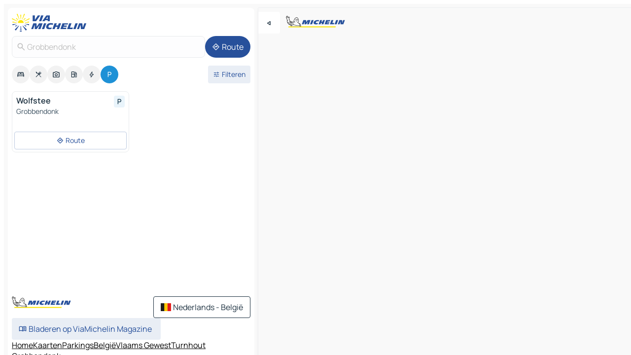

--- FILE ---
content_type: text/html
request_url: https://nl.viamichelin.be/kaarten-plattegronden/parkings/belgie/vlaams_gewest/turnhout/grobbendonk-2280
body_size: 11838
content:
<!doctype html>
<html lang="nl">

<head>
	<meta charset="utf-8" />
	<meta name="viewport" content="width=device-width, initial-scale=1, maximum-scale=1, user-scalable=no" />
	<meta name="apple-itunes-app" content="app-id=443142682" />
	<!-- start app -->
	
		<link href="../../../../../_app/immutable/assets/vnd.D6Q4K2v3.css" rel="stylesheet">
		<link href="../../../../../_app/immutable/assets/lib.DKP5dDry.css" rel="stylesheet">
		<link href="../../../../../_app/immutable/assets/vnd.5Sg-tN0i.css" rel="stylesheet">
		<link href="../../../../../_app/immutable/assets/0.CEV3_88v.css" rel="stylesheet">
		<link href="../../../../../_app/immutable/assets/2.DTvqgUuk.css" rel="stylesheet">
		<link href="../../../../../_app/immutable/assets/10.BZFhgFJ2.css" rel="stylesheet"><!--1xg1a3p--><!--[!--><!--]--> <!--[--><!--[--><link rel="preconnect" href="https://map7.viamichelin.com"/> <link rel="dns-prefetch" href="https://map7.viamichelin.com"/><link rel="preconnect" href="https://map8.viamichelin.com"/> <link rel="dns-prefetch" href="https://map8.viamichelin.com"/><link rel="preconnect" href="https://map9.viamichelin.com"/> <link rel="dns-prefetch" href="https://map9.viamichelin.com"/><link rel="preconnect" href="https://sdk.privacy-center.org"/> <link rel="dns-prefetch" href="https://sdk.privacy-center.org"/><!--]--><!--]--> <!--[--><!--[--><!--]--><!--]--> <meta name="description" content="ViaMichelin biedt u de mogelijkheid om snel een parking te vinden - Grobbendonk. Nauwkeurige geolokalisatie voor parkeerplaatsen buiten en binnen Grobbendonk op de ViaMichelin kaart. Online reserveren mogelijk."/> <meta property="og:type" content="website"/> <meta property="og:site_name" content="ViaMichelin"/> <!--[--><meta property="og:title" content="Parkings Grobbendonk - vind, op ViaMichelin, een parkeerplaats - ViaMichelin"/><!--]--> <!--[--><meta property="og:description" content="ViaMichelin biedt u de mogelijkheid om snel een parking te vinden - Grobbendonk. Nauwkeurige geolokalisatie voor parkeerplaatsen buiten en binnen Grobbendonk op de ViaMichelin kaart. Online reserveren mogelijk."/><!--]--> <!--[--><meta property="og:image" content="https://nl.viamichelin.be/_app/immutable/assets/logo-social.CPCa_Ogs.png"/><!--]--> <!--[!--><!--]--> <!--[--><link rel="alternate" href="https://www.viamichelin.at/karten-stadtplan/parkplatze/belgien/flamische_region/turnhout/grobbendonk-2280" hreflang="de-at"/><link rel="alternate" href="https://fr.viamichelin.be/cartes-plans/parkings/belgique/region_flamande/turnhout/grobbendonk-2280" hreflang="fr-be"/><link rel="alternate" href="https://de.viamichelin.ch/karten-stadtplan/parkplatze/belgien/flamische_region/turnhout/grobbendonk-2280" hreflang="de-ch"/><link rel="alternate" href="https://fr.viamichelin.ch/cartes-plans/parkings/belgique/region_flamande/turnhout/grobbendonk-2280" hreflang="fr-ch"/><link rel="alternate" href="https://it.viamichelin.ch/mappe-piantine/parcheggi/belgio/regione_fiamminga/turnhout/grobbendonk-2280" hreflang="it-ch"/><link rel="alternate" href="https://www.viamichelin.com/maps/car-parks/belgium/flemish_region/turnhout/grobbendonk-2280" hreflang="en"/><link rel="alternate" href="https://www.viamichelin.de/karten-stadtplan/parkplatze/belgien/flamische_region/turnhout/grobbendonk-2280" hreflang="de"/><link rel="alternate" href="https://www.viamichelin.es/mapas-planos/aparcamientos/belgica/region_flamenca/turnhout/grobbendonk-2280" hreflang="es"/><link rel="alternate" href="https://www.viamichelin.fr/cartes-plans/parkings/belgique/region_flamande/turnhout/grobbendonk-2280" hreflang="fr"/><link rel="alternate" href="https://www.viamichelin.it/mappe-piantine/parcheggi/belgio/regione_fiamminga/turnhout/grobbendonk-2280" hreflang="it"/><link rel="alternate" href="https://www.viamichelin.ie/maps/car-parks/belgium/flemish_region/turnhout/grobbendonk-2280" hreflang="en-ie"/><link rel="alternate" href="https://www.viamichelin.nl/kaarten-plattegronden/parkings/belgie/vlaams_gewest/turnhout/grobbendonk-2280" hreflang="nl"/><link rel="alternate" href="https://www.viamichelin.pt/mapas-plantas/estacionamento/belgica/regiao_flamenga/turnhout/grobbendonk-2280" hreflang="pt"/><link rel="alternate" href="https://www.viamichelin.co.uk/maps/car-parks/belgium/flemish_region/turnhout/grobbendonk-2280" hreflang="en-gb"/><!--]--> <!--[!--><!--]--><!----><title>Parkings Grobbendonk - vind, op ViaMichelin, een parkeerplaats - ViaMichelin</title>
	<!-- end app -->

	<meta name="google-site-verification" content="PoMm2IZyxvbk_uDYdrvVIfMnHZRnyICfwhpJmm8EbiM" />

	<link rel="icon" href="../../../../../favicon.png" />

	<!-- Start Consent -->
	<script nonce="KOp+hb9rnqgcUUgOci8RTQ==" id="spcloader" async fetchpriority="high" type="text/javascript"
		src="https://sdk.privacy-center.org/a1a55c7f-7f45-4e4b-80ac-b48e44c2fe99/loader.js?target=nl.viamichelin.be"></script>
	<script nonce="KOp+hb9rnqgcUUgOci8RTQ==" type="text/javascript" async>
			window.didomiOnReady = window.didomiOnReady || [];
			window.didomiEventListeners = window.didomiEventListeners || [];

			window.didomiEventListeners.push(
				{
					event: "notice.shown",
					listener() {
						const $link = document.querySelector(
							".didomi-notice-view-partners-link-in-text"
						);
						if (!$link) {
							return;
						}
						$link.removeAttribute("href");
						$link.addEventListener("click", () => {
							Didomi.preferences.show("vendors");
						});
					},
				},
				{
					event: "notice.clickagree",
					listener() {
						window.postMessage({ type: 'didomi_clickagree'})
					}
				}
			);

			window.didomiConfig = {
				user: {
					bots: {
						consentRequired: false,
					},
				},
				preferences: {
					showWhenConsentIsMissing: false,
				},
			};

			window.gdprAppliesGlobally = true;
			// prettier-ignore
			!function(){function t(e){if(!window.frames[e]){if(document.body&&document.body.firstChild){let a=document.body,n=document.createElement("iframe");n.style.display="none",n.name=e,n.title=e,a.insertBefore(n,a.firstChild)}else setTimeout(function(){t(e)},5)}}function e(t,e,a,n,i){function r(t,a,n,r){if("function"!=typeof n)return;window[e]||(window[e]=[]);let s=!1;i&&(s=i(t,r,n)),s||window[e].push({command:t,version:a,callback:n,parameter:r})}function s(e){if(!window[t]||!0!==window[t].stub||!e.data)return;let i="string"==typeof e.data,r;try{r=i?JSON.parse(e.data):e.data}catch(s){return}if(r[a]){let f=r[a];window[t](f.command,f.version,function(t,a){let r={};r[n]={returnValue:t,success:a,callId:f.callId},e.source.postMessage(i?JSON.stringify(r):r,"*")},f.parameter)}}r.stub=!0,r.stubVersion=2,"function"!=typeof window[t]&&(window[t]=r,window.addEventListener?window.addEventListener("message",s,!1):window.attachEvent("onmessage",s))}e("__uspapi","__uspapiBuffer","__uspapiCall","__uspapiReturn"),t("__uspapiLocator"),e("__tcfapi","__tcfapiBuffr","__tcl","__tcfapiReturn"),t("__tcfapiLocator")}();
		</script>
	<!-- End Consent -->

	<!-- Start Google tag manager -->
	<script src="https://www.googletagmanager.com/gtag/js?id=G-S8MPHX1K0K" defer type="didomi/javascript"
		nonce="KOp+hb9rnqgcUUgOci8RTQ==" fetchpriority="low"></script>
	<script nonce="KOp+hb9rnqgcUUgOci8RTQ==" type="text/javascript" defer>
			window.dataLayer = window.dataLayer || [];
			function gtag() {
				dataLayer.push(arguments);
			}
			gtag('js', new Date());
			gtag('config', 'G-S8MPHX1K0K', { send_page_view: false });
		</script>
	<!-- End Google tag manager -->
</head>

<body data-sveltekit-preload-data="hover" class="text-body">
	<div style="display: contents"><!--[--><!--[--><!----><!--[--><!--]--> <!--[--><!--[--><!----><div class="main-container bg-neutral-weak  svelte-9k52vj homepage" style="--bottomsheet-height-offset: -100px;"><div class="map svelte-9k52vj"><div class="h-full w-full md:shadow-smooth-block md:relative svelte-1kc9jmr" data-testid="map-container"><!--[!--><!--]--></div><!----> <!--[--><div class="absolute top-4 left-0 size-11 z-ontop hidden md:block"><button type="button" class="btn-filled-white btn-md rd-l-0 min-w-max"><!--[!--><!--[--><!----><span class="flex w-max size-3.5"><!--[--><!----><span class="icon-arrow-back-left inline-block"><!----></span><!----><!--]--><!----></span><!----><!--]--> <!--[!--><!--]--> <!--[!--><!--]--><!--]--> <!--[!--><!--]--></button><!----></div><!--]--> <img src="/_app/immutable/assets/vm-logo-bib-michelin.Dd_LzvJh.svg" alt="Michelin" class="absolute left-14 top-6 md:block hidden z-hover" height="24" width="120"/> <img height="32" width="126" src="/_app/immutable/assets/vm-logo-large.BEgj6SJ1.svg" alt="ViaMichelin" class="absolute-center-x top-2 md:hidden z-hover"/></div> <!--[!--><!--]--> <div class="slot-container md:p-2 md:pr-0 md:h-dvh printable svelte-9k52vj"><div class="md:overflow-hidden md:rd-2 md:h-dvh max-h-full printable"><div class="slot-wrapper h-full scrollbar-thin printable md:bg-neutral-weakest svelte-9k52vj"><!--[!--><!--]--> <!--[--><!--[--><!----><!--[--><!----><!--[!--><!----><div class="translate-slide-offset md:block svelte-5lb488" style="--slide-offset: 0px;"><img src="/_app/immutable/assets/vm-logo-bib-michelin.Dd_LzvJh.svg" alt="Michelin" class="absolute top-[var(--top)] right-[var(--right)] md:hidden" style="--top: -24px; --right: 8px;" height="24" width="120"/> <div><div><div class="searchtools w-full md:flex md:flex-wrap md:gap-4 md:bg-transparent md:px-2 md:pt-2  md:flex svelte-1kj4v11" data-testid="map-search-panel"><!--[!--><!--]--> <!--[--><div class="hidden md:block w-full"><header role="banner" class="flex items-center w-full py-1 justify-between md:py-0"><!--[!--><!--[--><a href="../../../../../" class="block py-1 pr-2 shrink-0" aria-label="Terug naar de startpagina" data-sveltekit-preload-data="tap"><img class="h-9 cover-left" src="/_app/immutable/assets/vm-logo-large.BEgj6SJ1.svg" alt="ViaMichelin" width="152" height="36"/></a><!--]--><!--]--> <!--[!--><!--[!--><!--]--><!--]--></header><!----></div><!--]--> <div class="flex gap-2 w-full md:p-0 md:bg-transparent border-coloredneutral-weakest rounded-full p-2"><div class="search relative w-full min-w-0  svelte-oeoh2d"><label for="address-search" class="text-sm"> <span class="input-container flex items-center p-2 w-full text-5 gap-1 rd-2 relative b-solid b-0.5 border-coloredneutral-weakest element-disabled bg-neutral-soft text-neutral svelte-xzp1b6"><!--[--><!----><span class="icon-search inline-block w-5 "><!----></span><!----><!--]--> <input type="text" id="address-search" class="input min-w-0 text-md text-coloredneutral b-0 flex-grow bg-transparent placeholder:text-neutral disabled:text-neutral svelte-xzp1b6" placeholder="Waar gaan we heen?" aria-label="Waar gaan we heen?" disabled autocomplete="off" value="Grobbendonk"/> <!--[!--><!--]--> <!--[!--><!--]--></span></label><!----> <ul class="results rd-2 absolute z-hover w-full m-0 mt-1 p-0 shadow-smooth-bottom-2 bg-neutral-weakest text-coloredneutral text-md svelte-oeoh2d" role="listbox" aria-label="Zoekresultaten"><!--[!--><!--]--><!----> <!--[!--><!--]--> <!--[!--><!--[!--><!--]--><!--]--><!----></ul></div><!----> <!--[--><button type="button" aria-label="Route" class="btn-filled-primary btn-md z-infront rounded-full min-w-max"><!--[!--><!--[--><!----><span class="flex w-max"><!--[--><!----><span class="icon-directions inline-block"><!----></span><!----><!--]--><!----></span><!----><!--]--> <!--[--><span class="ml-1">Route</span><!--]--> <!--[!--><!--]--><!--]--> <!--[!--><!--]--></button><!--]--></div></div></div><!----></div></div> <div class="poi-container relative z-1 md:block bg-neutral-weakest md:bg-transparent svelte-5lb488"><button type="button" class="handle relative w-full p-4 rd-2 b-0 grid place-items-center bg-transparent md:hidden svelte-5lb488" style="height: 40px;"><span class="rd-2 w-20 h-2 bg-base-15"></span></button> <div class="mt-4"><div class="mb-2 px-2"><div class="flex justify-between flex-nowrap flex-row-reverse"><div class="grow-3 order-2"><div class="flex gap-1 flex-wrap" role="listbox" aria-multiselectable="true" aria-orientation="horizontal" aria-label="Bezienswaardigheden"><!--[--><!--[!--><button type="button" role="option" title="Zoek op Accommodatie" aria-selected="false" aria-label="Zoek op Accommodatie" class="whitespace-nowrap flex justify-center items-center text-md gap-1 b-0 cursor-pointer rounded-full p-2.5 bg-neutral-soft hover:bg-coloredneutral-weak text-coloredneutral svelte-f2zwv4 aspect-ratio-1"><!--[!--><!--[--><!----><span class="flex w-max"><!--[--><!----><span class="icon-hotel inline-block"><!----></span><!----><!--]--><!----></span><!----><!--]--> <!--[!--><!--]--> <!--[!--><!--]--><!--]--></button><!--]--><!--[!--><button type="button" role="option" title="Zoek op Restaurants" aria-selected="false" aria-label="Zoek op Restaurants" class="whitespace-nowrap flex justify-center items-center text-md gap-1 b-0 cursor-pointer rounded-full p-2.5 bg-neutral-soft hover:bg-coloredneutral-weak text-coloredneutral svelte-f2zwv4 aspect-ratio-1"><!--[!--><!--[--><!----><span class="flex w-max"><!--[--><!----><span class="icon-restaurant inline-block"><!----></span><!----><!--]--><!----></span><!----><!--]--> <!--[!--><!--]--> <!--[!--><!--]--><!--]--></button><!--]--><!--[!--><button type="button" role="option" title="Zoek op Toerisme" aria-selected="false" aria-label="Zoek op Toerisme" class="whitespace-nowrap flex justify-center items-center text-md gap-1 b-0 cursor-pointer rounded-full p-2.5 bg-neutral-soft hover:bg-coloredneutral-weak text-coloredneutral svelte-f2zwv4 aspect-ratio-1"><!--[!--><!--[--><!----><span class="flex w-max"><!--[--><!----><span class="icon-tourism inline-block"><!----></span><!----><!--]--><!----></span><!----><!--]--> <!--[!--><!--]--> <!--[!--><!--]--><!--]--></button><!--]--><!--[!--><button type="button" role="option" title="Zoek op Tankstations" aria-selected="false" aria-label="Zoek op Tankstations" class="whitespace-nowrap flex justify-center items-center text-md gap-1 b-0 cursor-pointer rounded-full p-2.5 bg-neutral-soft hover:bg-coloredneutral-weak text-coloredneutral svelte-f2zwv4 aspect-ratio-1"><!--[!--><!--[--><!----><span class="flex w-max"><!--[--><!----><span class="icon-energy-pump inline-block"><!----></span><!----><!--]--><!----></span><!----><!--]--> <!--[!--><!--]--> <!--[!--><!--]--><!--]--></button><!--]--><!--[!--><button type="button" role="option" title="Zoek op Auto-laadpunten" aria-selected="false" aria-label="Zoek op Auto-laadpunten" class="whitespace-nowrap flex justify-center items-center text-md gap-1 b-0 cursor-pointer rounded-full p-2.5 bg-neutral-soft hover:bg-coloredneutral-weak text-coloredneutral svelte-f2zwv4 aspect-ratio-1"><!--[!--><!--[--><!----><span class="flex w-max"><!--[--><!----><span class="icon-flash inline-block"><!----></span><!----><!--]--><!----></span><!----><!--]--> <!--[!--><!--]--> <!--[!--><!--]--><!--]--></button><!--]--><!--[!--><button type="button" role="option" title="Zoek op Parkings" aria-selected="true" aria-label="Zoek op Parkings" class="whitespace-nowrap flex justify-center items-center text-md gap-1 b-0 cursor-pointer rounded-full p-2.5 bg-parking text-neutral-weakest hover:bg-parking-soft svelte-f2zwv4 aspect-ratio-1"><!--[!--><!--[--><!----><span class="flex w-max"><!--[--><!----><span class="icon-parking inline-block"><!----></span><!----><!--]--><!----></span><!----><!--]--> <!--[!--><!--]--> <!--[!--><!--]--><!--]--></button><!--]--><!--]--></div><!----></div> <!--[--><div class="ml-2 relative order-1"><button type="button" aria-label="Open filters" class="btn-filled-light btn-sm relative filter-button min-w-max"><!--[!--><!--[--><!----><span class="flex w-max"><!--[--><!----><span class="icon-tune inline-block"><!----></span><!----><!--]--><!----></span><!----><!--]--> <!--[--><span class="ml-1">Filteren</span><!--]--> <!--[!--><!--]--><!--]--> <!--[--><!--[!--><!--]--><!----><!--]--></button><!----></div><!--]--></div> <div class="date-range-picker-container min-w-0 w-full order--1 mt-2"><div class="flex items-start gap-2"><!--[!--><!--]--></div></div></div><!----> <!--[!--><!--]--> <!--[--><ul data-testid="poilist" class="container m-0 px-2 grid svelte-1qh5ik5"><!--[!--><!--[--><!--[!--><!----><!--[--><!----><li data-testid="poi-card-0" data-category="parking" class="poi-card xs grid text-body border-coloredneutral-weakest bg-neutral-weakest hover:border-transparent border-1 border-solid rd-2 relative with-shadow vertical svelte-1ci3g67" role="none"><a href="?bounds=4.6923685~51.1495606~4.7929603~51.2165749&amp;itinerary=&amp;poiCategories=20&amp;selectedAddress=%7B%22address%22%3A%22Grobbendonk%22%2C%22city%22%3A%22Grobbendonk%22%2C%22coordinates%22%3A%7B%22lat%22%3A51.1907545%2C%22lng%22%3A4.7385093%7D%2C%22countryCode%22%3A%22BEL%22%2C%22region%22%3A%22Vlaams+Gewest%22%2C%22zipCode%22%3A%222280%22%2C%22entityType%22%3A%22CITY%22%2C%22boundsSync%22%3Atrue%7D&amp;selectedPoi=b9cfc33bd136~PARKING&amp;withCaravan=false" class="decoration-none flex flex-col " data-sveltekit-preload-data="tap"><!--[!--><!--]--> <div class="pt-2 px-2 pb-0 grid h-max"><!--[--><!--[--><!--[--><div class="inline-flex justify-between w-full min-w-0 text-body text-md font-600 gap-x-0.5 text-coloredneutral"><span data-testid="card-title" class="pb-0.5 clamp-lines-2">Wolfstee</span> <!--[--><div class="flex items-center justify-center w-max shrink-0  rd-1 p-0.75 bg-parking-weakest text-parking-strongest h-6 w-6 svelte-snfjjm"><!--[!--><!--[!--><!--[!--><!--]--> <!--[!--><!--]--> <!--[--><!----><div class="flex w-max"><!--[--><!----><div class="icon-parking inline-block"><!----></div><!----><!--]--><!----></div><!----><!--]--><!--]--><!--]--></div><!--]--></div><!--]--><!--]--> <!--[!--><!--]--> <!--[--><span class="truncate font-400 text-sm text-coloredneutral-soft p-be-1px">Grobbendonk</span><!--]--> <!--[!--><!--]--> <!--[!--><!--]--> <!--[!--><!--]--> <!--[!--><!--]--><!--]--></div><!----></a> <div class="button-wrapper p-1 p-bs-3px"><!--[!--><!--[!--><button type="button" class="btn-outline-light btn-sm w-full overflow-hidden"><!--[!--><!--[--><!----><span class="flex w-max"><!--[--><!----><span class="icon-directions inline-block"><!----></span><!----><!--]--><!----></span><!----><!--]--> <!--[--><span class="ml-1 undefined text-wrap-balance">Route</span><!--]--> <!--[!--><!--]--><!--]--> <!--[!--><!--]--></button><!--]--><!--]--></div><!----><!----></li><!----><!--]--><!----><!--]--><!--[--><li class="flex justify-center ad"><!----><div class="flex items-center justify-center relative h-70 w-75"><!----><div id="div-gpt-ad-mpu_haut" class="ad size-full max-h-[var(--height)] max-w-[var(--width)] overflow-hidden md:max-h-[var(--md-height)] md:max-w-[var(--md-width)] div-gpt-ad-mpu_haut svelte-15hg1g9" style=" --width:300px; --height:250px; --md-width:300px; --md-height:250px; " data-testid="ad-poi-list"></div><!----><!----></div><!----></li><!--]--><!--]--><!--]--></ul><!--]--><!----> <!--[!--><!--]--></div> <!--[!--><!--]--> <!--[!--><!--]--> <!--[--><!--[!--><!--]--><!--]--> <footer role="contentinfo" data-sveltekit-preload-data="tap" class="bg-neutral-weakest flex flex-col gap-6 p-2 pb-0  svelte-1b4fnhr"><div class="flex flex-col gap-4 "><div class="flex justify-between"><img src="/_app/immutable/assets/vm-logo-bib-michelin.Dd_LzvJh.svg" alt="Michelin" height="24" width="120"/> <button type="button" class="btn-outline-primary btn-md min-w-max"><!--[!--><!--[--><!----><span class="flex w-max"><!--[--><!----><span class="icon-flag-be inline-block"><!----></span><!----><!--]--><!----></span><!----><!--]--> <!--[--><span class="ml-1">Nederlands - België</span><!--]--> <!--[!--><!--]--><!--]--> <!--[!--><!--]--></button><!----></div> <div class="flex flex-col md:flex-row md:flex-wrap gap-4"><!--[!--><!--]--> <a href="https://www.viamichelin.com/magazine/?utm_source=viamichelin_web&amp;utm_medium=browse_button" class="min-w-max btn-filled-light btn-md svelte-1b8k1k" rel="external noopener" target="_blank"><!--[!--><!--[--><!----><div class="flex w-max"><!--[--><!----><div class="icon-menu-book inline-block"><!----></div><!----><!--]--><!----></div><!----><!--]--> <!--[--><span class="px-1">Bladeren op ViaMichelin Magazine</span><!--]--> <!--[!--><!--]--><!--]--></a><!----></div></div> <!--[!--><!--]--> <!--[!--><!--]--><!----> <!--[--><!--[--><ol itemscope="" itemtype="http://schema.org/BreadcrumbList" class="breadcrumbs flex flex-wrap p-0 items-center whitespace-nowrap svelte-qo6nxf"><li itemprop="itemListElement" itemtype="http://schema.org/ListItem" itemscope="" class="svelte-qo6nxf"><a href="/" class="link inline svelte-1b8k1k" itemprop="item"><!--[--><span itemprop="name">Home</span><!----><!--]--></a><!----> <meta itemprop="position" content="0"/></li> <!--[--><!--[--><li itemprop="itemListElement" itemtype="http://schema.org/ListItem" itemscope="" class="svelte-qo6nxf"><!--[--><a href="/" class="link inline svelte-1b8k1k" itemprop="item" data-sveltekit-preload-data="off"><!--[--><span itemprop="name">Kaarten</span><!----><!--]--></a><!--]--> <meta itemprop="position" content="1"/></li><!--]--><!--[--><li itemprop="itemListElement" itemtype="http://schema.org/ListItem" itemscope="" class="svelte-qo6nxf"><!--[--><a href="/kaarten-plattegronden/parkings" class="link inline svelte-1b8k1k" itemprop="item" data-sveltekit-preload-data="off"><!--[--><span itemprop="name">Parkings</span><!----><!--]--></a><!--]--> <meta itemprop="position" content="2"/></li><!--]--><!--[--><li itemprop="itemListElement" itemtype="http://schema.org/ListItem" itemscope="" class="svelte-qo6nxf"><!--[--><a href="/kaarten-plattegronden/parkings/belgie" class="link inline svelte-1b8k1k" itemprop="item" data-sveltekit-preload-data="off"><!--[--><span itemprop="name">België</span><!----><!--]--></a><!--]--> <meta itemprop="position" content="3"/></li><!--]--><!--[--><li itemprop="itemListElement" itemtype="http://schema.org/ListItem" itemscope="" class="svelte-qo6nxf"><!--[--><a href="/kaarten-plattegronden/parkings/belgie/vlaams_gewest" class="link inline svelte-1b8k1k" itemprop="item" data-sveltekit-preload-data="off"><!--[--><span itemprop="name">Vlaams Gewest</span><!----><!--]--></a><!--]--> <meta itemprop="position" content="4"/></li><!--]--><!--[--><li itemprop="itemListElement" itemtype="http://schema.org/ListItem" itemscope="" class="svelte-qo6nxf"><!--[--><a href="/kaarten-plattegronden/parkings/belgie/vlaams_gewest/turnhout" class="link inline svelte-1b8k1k" itemprop="item" data-sveltekit-preload-data="off"><!--[--><span itemprop="name">Turnhout</span><!----><!--]--></a><!--]--> <meta itemprop="position" content="5"/></li><!--]--><!--[--><li itemprop="itemListElement" itemtype="http://schema.org/ListItem" itemscope="" class="svelte-qo6nxf"><!--[!--><span itemprop="name" class="text-md text-neutral-strongest">Grobbendonk</span><!--]--> <meta itemprop="position" content="6"/></li><!--]--><!--]--></ol><!--]--> <!--[--><h1 class="text-md font-medium">Parkings Grobbendonk - vind, op ViaMichelin, een parkeerplaats - ViaMichelin</h1><!--]--> <!--[--><!--[!--><p class="description">ViaMichelin biedt u de mogelijkheid om snel een parking te vinden - Grobbendonk. Nauwkeurige geolokalisatie voor parkeerplaatsen buiten en binnen Grobbendonk op de ViaMichelin kaart. Online reserveren mogelijk.</p><!--]--><!--]--> <!--[!--><!--]--> <!--[--><section class="flex flex-col gap-0 p-0 m-0"><!--[--><h2 class="border-b-1 border-b-solid text-coloredneutral-soft text-bold text-md m-0" data-testid="seo-footer-link-block-title"><button type="button" class="btn-ghost-primary btn-md w-full justify-between min-w-max"><!--[!--><!--[!--><!--]--> <!--[--><span class="mr-1">Grobbendonk</span><!--]--> <!--[--><!----><span class="flex w-max"><!--[--><!----><span class="icon-chevron-right inline-block"><!----></span><!----><!--]--><!----></span><!----><!--]--><!--]--> <!--[!--><!--]--></button><!----></h2> <ul data-testid="seo-footer-link-block-list" class="svelte-1ba0xl7"><!--[--><li><a href="/kaarten-plattegronden/belgie/vlaams_gewest/turnhout/grobbendonk-2280" class="min-w-max link flex justify-start svelte-1b8k1k"><!--[!--><!--[!--><!--]--> <!--[--><span class="px-1">Grobbendonk Kaarten</span><!--]--> <!--[!--><!--]--><!--]--></a><!----></li><li><a href="/kaarten-plattegronden/verkeer/belgie/vlaams_gewest/turnhout/grobbendonk-2280" class="min-w-max link flex justify-start svelte-1b8k1k"><!--[!--><!--[!--><!--]--> <!--[--><span class="px-1">Grobbendonk Verkeer</span><!--]--> <!--[!--><!--]--><!--]--></a><!----></li><li><a href="/kaarten-plattegronden/hotels/belgie/vlaams_gewest/turnhout/grobbendonk-2280" class="min-w-max link flex justify-start svelte-1b8k1k"><!--[!--><!--[!--><!--]--> <!--[--><span class="px-1">Grobbendonk Hotels</span><!--]--> <!--[!--><!--]--><!--]--></a><!----></li><li><a href="/kaarten-plattegronden/restaurants/belgie/vlaams_gewest/turnhout/grobbendonk-2280" class="min-w-max link flex justify-start svelte-1b8k1k"><!--[!--><!--[!--><!--]--> <!--[--><span class="px-1">Grobbendonk Restaurants</span><!--]--> <!--[!--><!--]--><!--]--></a><!----></li><li><a href="/kaarten-plattegronden/toeristische-bezienswaardigheden/belgie/vlaams_gewest/turnhout/grobbendonk-2280" class="min-w-max link flex justify-start svelte-1b8k1k"><!--[!--><!--[!--><!--]--> <!--[--><span class="px-1">Grobbendonk Toeristische-Bezienswaardigheden</span><!--]--> <!--[!--><!--]--><!--]--></a><!----></li><li><a href="/kaarten-plattegronden/tankstations/belgie/vlaams_gewest/turnhout/grobbendonk-2280" class="min-w-max link flex justify-start svelte-1b8k1k"><!--[!--><!--[!--><!--]--> <!--[--><span class="px-1">Grobbendonk Tankstations</span><!--]--> <!--[!--><!--]--><!--]--></a><!----></li><li><a href="/kaarten-plattegronden/parkings/belgie/vlaams_gewest/turnhout/grobbendonk-2280" class="min-w-max link flex justify-start svelte-1b8k1k"><!--[!--><!--[!--><!--]--> <!--[--><span class="px-1">Grobbendonk Parkings</span><!--]--> <!--[!--><!--]--><!--]--></a><!----></li><!--]--></ul><!--]--> <!--[--><h2 class="border-b-1 border-b-solid text-coloredneutral-soft text-bold text-md m-0" data-testid="seo-footer-link-block-title"><button type="button" class="btn-ghost-primary btn-md w-full justify-between min-w-max"><!--[!--><!--[!--><!--]--> <!--[--><span class="mr-1">Routes</span><!--]--> <!--[--><!----><span class="flex w-max"><!--[--><!----><span class="icon-chevron-right inline-block"><!----></span><!----><!--]--><!----></span><!----><!--]--><!--]--> <!--[!--><!--]--></button><!----></h2> <ul data-testid="seo-footer-link-block-list" class="svelte-1ba0xl7"><!--[--><li><a href="/routes/resultaten/grobbendonk-2280-turnhout-vlaams_gewest-belgie-to-deurne-2100-antwerpen-vlaams_gewest-belgie" class="min-w-max link flex justify-start svelte-1b8k1k"><!--[!--><!--[!--><!--]--> <!--[--><span class="px-1">Routes Grobbendonk - Deurne</span><!--]--> <!--[!--><!--]--><!--]--></a><!----></li><li><a href="/routes/resultaten/grobbendonk-2280-turnhout-vlaams_gewest-belgie-to-nijlen-2560-mechelen-vlaams_gewest-belgie" class="min-w-max link flex justify-start svelte-1b8k1k"><!--[!--><!--[!--><!--]--> <!--[--><span class="px-1">Routes Grobbendonk - Nijlen</span><!--]--> <!--[!--><!--]--><!--]--></a><!----></li><li><a href="/routes/resultaten/grobbendonk-2280-turnhout-vlaams_gewest-belgie-to-zandhoven-2240-antwerpen-vlaams_gewest-belgie" class="min-w-max link flex justify-start svelte-1b8k1k"><!--[!--><!--[!--><!--]--> <!--[--><span class="px-1">Routes Grobbendonk - Zandhoven</span><!--]--> <!--[!--><!--]--><!--]--></a><!----></li><li><a href="/routes/resultaten/grobbendonk-2280-turnhout-vlaams_gewest-belgie-to-herentals-2200-turnhout-vlaams_gewest-belgie" class="min-w-max link flex justify-start svelte-1b8k1k"><!--[!--><!--[!--><!--]--> <!--[--><span class="px-1">Routes Grobbendonk - Herentals</span><!--]--> <!--[!--><!--]--><!--]--></a><!----></li><li><a href="/routes/resultaten/grobbendonk-2280-turnhout-vlaams_gewest-belgie-to-lille-2275-turnhout-vlaams_gewest-belgie" class="min-w-max link flex justify-start svelte-1b8k1k"><!--[!--><!--[!--><!--]--> <!--[--><span class="px-1">Routes Grobbendonk - Lille</span><!--]--> <!--[!--><!--]--><!--]--></a><!----></li><li><a href="/routes/resultaten/grobbendonk-2280-turnhout-vlaams_gewest-belgie-to-zoersel-2980-antwerpen-vlaams_gewest-belgie" class="min-w-max link flex justify-start svelte-1b8k1k"><!--[!--><!--[!--><!--]--> <!--[--><span class="px-1">Routes Grobbendonk - Zoersel</span><!--]--> <!--[!--><!--]--><!--]--></a><!----></li><li><a href="/routes/resultaten/grobbendonk-2280-turnhout-vlaams_gewest-belgie-to-schilde-2970-antwerpen-vlaams_gewest-belgie" class="min-w-max link flex justify-start svelte-1b8k1k"><!--[!--><!--[!--><!--]--> <!--[--><span class="px-1">Routes Grobbendonk - Schilde</span><!--]--> <!--[!--><!--]--><!--]--></a><!----></li><li><a href="/routes/resultaten/grobbendonk-2280-turnhout-vlaams_gewest-belgie-to-ranst-2520-antwerpen-vlaams_gewest-belgie" class="min-w-max link flex justify-start svelte-1b8k1k"><!--[!--><!--[!--><!--]--> <!--[--><span class="px-1">Routes Grobbendonk - Ranst</span><!--]--> <!--[!--><!--]--><!--]--></a><!----></li><li><a href="/routes/resultaten/grobbendonk-2280-turnhout-vlaams_gewest-belgie-to-westmalle-2390-antwerpen-vlaams_gewest-belgie" class="min-w-max link flex justify-start svelte-1b8k1k"><!--[!--><!--[!--><!--]--> <!--[--><span class="px-1">Routes Grobbendonk - Westmalle</span><!--]--> <!--[!--><!--]--><!--]--></a><!----></li><li><a href="/routes/resultaten/grobbendonk-2280-turnhout-vlaams_gewest-belgie-to-heist_op_den_berg-2220-mechelen-vlaams_gewest-belgie" class="min-w-max link flex justify-start svelte-1b8k1k"><!--[!--><!--[!--><!--]--> <!--[--><span class="px-1">Routes Grobbendonk - Heist-op-den-Berg</span><!--]--> <!--[!--><!--]--><!--]--></a><!----></li><li><a href="/routes/resultaten/grobbendonk-2280-turnhout-vlaams_gewest-belgie-to-lier-2500-mechelen-vlaams_gewest-belgie" class="min-w-max link flex justify-start svelte-1b8k1k"><!--[!--><!--[!--><!--]--> <!--[--><span class="px-1">Routes Grobbendonk - Lier</span><!--]--> <!--[!--><!--]--><!--]--></a><!----></li><li><a href="/routes/resultaten/grobbendonk-2280-turnhout-vlaams_gewest-belgie-to-wommelgem-2160-antwerpen-vlaams_gewest-belgie" class="min-w-max link flex justify-start svelte-1b8k1k"><!--[!--><!--[!--><!--]--> <!--[--><span class="px-1">Routes Grobbendonk - Wommelgem</span><!--]--> <!--[!--><!--]--><!--]--></a><!----></li><li><a href="/routes/resultaten/grobbendonk-2280-turnhout-vlaams_gewest-belgie-to-beerse-2340-turnhout-vlaams_gewest-belgie" class="min-w-max link flex justify-start svelte-1b8k1k"><!--[!--><!--[!--><!--]--> <!--[--><span class="px-1">Routes Grobbendonk - Beerse</span><!--]--> <!--[!--><!--]--><!--]--></a><!----></li><li><a href="/routes/resultaten/grobbendonk-2280-turnhout-vlaams_gewest-belgie-to-putte-2580-mechelen-vlaams_gewest-belgie" class="min-w-max link flex justify-start svelte-1b8k1k"><!--[!--><!--[!--><!--]--> <!--[--><span class="px-1">Routes Grobbendonk - Putte</span><!--]--> <!--[!--><!--]--><!--]--></a><!----></li><li><a href="/routes/resultaten/grobbendonk-2280-turnhout-vlaams_gewest-belgie-to-kasterlee-2460-turnhout-vlaams_gewest-belgie" class="min-w-max link flex justify-start svelte-1b8k1k"><!--[!--><!--[!--><!--]--> <!--[--><span class="px-1">Routes Grobbendonk - Kasterlee</span><!--]--> <!--[!--><!--]--><!--]--></a><!----></li><li><a href="/routes/resultaten/grobbendonk-2280-turnhout-vlaams_gewest-belgie-to-westerlo-2260-turnhout-vlaams_gewest-belgie" class="min-w-max link flex justify-start svelte-1b8k1k"><!--[!--><!--[!--><!--]--> <!--[--><span class="px-1">Routes Grobbendonk - Westerlo</span><!--]--> <!--[!--><!--]--><!--]--></a><!----></li><li><a href="/routes/resultaten/grobbendonk-2280-turnhout-vlaams_gewest-belgie-to-boechout-2530-antwerpen-vlaams_gewest-belgie" class="min-w-max link flex justify-start svelte-1b8k1k"><!--[!--><!--[!--><!--]--> <!--[--><span class="px-1">Routes Grobbendonk - Boechout</span><!--]--> <!--[!--><!--]--><!--]--></a><!----></li><li><a href="/routes/resultaten/grobbendonk-2280-turnhout-vlaams_gewest-belgie-to-geel-2440-turnhout-vlaams_gewest-belgie" class="min-w-max link flex justify-start svelte-1b8k1k"><!--[!--><!--[!--><!--]--> <!--[--><span class="px-1">Routes Grobbendonk - Geel</span><!--]--> <!--[!--><!--]--><!--]--></a><!----></li><li><a href="/routes/resultaten/grobbendonk-2280-turnhout-vlaams_gewest-belgie-to-schoten-2900-antwerpen-vlaams_gewest-belgie" class="min-w-max link flex justify-start svelte-1b8k1k"><!--[!--><!--[!--><!--]--> <!--[--><span class="px-1">Routes Grobbendonk - Schoten</span><!--]--> <!--[!--><!--]--><!--]--></a><!----></li><li><a href="/routes/resultaten/grobbendonk-2280-turnhout-vlaams_gewest-belgie-to-herselt-2230-turnhout-vlaams_gewest-belgie" class="min-w-max link flex justify-start svelte-1b8k1k"><!--[!--><!--[!--><!--]--> <!--[--><span class="px-1">Routes Grobbendonk - Herselt</span><!--]--> <!--[!--><!--]--><!--]--></a><!----></li><!--]--></ul><!--]--> <!--[--><!--[--><h2 class="border-b-1 border-b-solid text-coloredneutral-soft text-bold text-md m-0" data-testid="seo-footer-link-block-title"><button type="button" class="btn-ghost-primary btn-md w-full justify-between min-w-max"><!--[!--><!--[!--><!--]--> <!--[--><span class="mr-1">Kaarten</span><!--]--> <!--[--><!----><span class="flex w-max"><!--[--><!----><span class="icon-chevron-right inline-block"><!----></span><!----><!--]--><!----></span><!----><!--]--><!--]--> <!--[!--><!--]--></button><!----></h2> <ul data-testid="seo-footer-link-block-list" class="svelte-1ba0xl7"><!--[--><li><a href="/kaarten-plattegronden/belgie/vlaams_gewest/antwerpen/deurne-2100" class="min-w-max link flex justify-start svelte-1b8k1k"><!--[!--><!--[!--><!--]--> <!--[--><span class="px-1">Kaarten Deurne</span><!--]--> <!--[!--><!--]--><!--]--></a><!----></li><li><a href="/kaarten-plattegronden/belgie/vlaams_gewest/mechelen/nijlen-2560" class="min-w-max link flex justify-start svelte-1b8k1k"><!--[!--><!--[!--><!--]--> <!--[--><span class="px-1">Kaarten Nijlen</span><!--]--> <!--[!--><!--]--><!--]--></a><!----></li><li><a href="/kaarten-plattegronden/belgie/vlaams_gewest/antwerpen/zandhoven-2240" class="min-w-max link flex justify-start svelte-1b8k1k"><!--[!--><!--[!--><!--]--> <!--[--><span class="px-1">Kaarten Zandhoven</span><!--]--> <!--[!--><!--]--><!--]--></a><!----></li><li><a href="/kaarten-plattegronden/belgie/vlaams_gewest/turnhout/herentals-2200" class="min-w-max link flex justify-start svelte-1b8k1k"><!--[!--><!--[!--><!--]--> <!--[--><span class="px-1">Kaarten Herentals</span><!--]--> <!--[!--><!--]--><!--]--></a><!----></li><li><a href="/kaarten-plattegronden/belgie/vlaams_gewest/turnhout/lille-2275" class="min-w-max link flex justify-start svelte-1b8k1k"><!--[!--><!--[!--><!--]--> <!--[--><span class="px-1">Kaarten Lille</span><!--]--> <!--[!--><!--]--><!--]--></a><!----></li><li><a href="/kaarten-plattegronden/belgie/vlaams_gewest/antwerpen/zoersel-2980" class="min-w-max link flex justify-start svelte-1b8k1k"><!--[!--><!--[!--><!--]--> <!--[--><span class="px-1">Kaarten Zoersel</span><!--]--> <!--[!--><!--]--><!--]--></a><!----></li><li><a href="/kaarten-plattegronden/belgie/vlaams_gewest/antwerpen/schilde-2970" class="min-w-max link flex justify-start svelte-1b8k1k"><!--[!--><!--[!--><!--]--> <!--[--><span class="px-1">Kaarten Schilde</span><!--]--> <!--[!--><!--]--><!--]--></a><!----></li><li><a href="/kaarten-plattegronden/belgie/vlaams_gewest/antwerpen/ranst-2520" class="min-w-max link flex justify-start svelte-1b8k1k"><!--[!--><!--[!--><!--]--> <!--[--><span class="px-1">Kaarten Ranst</span><!--]--> <!--[!--><!--]--><!--]--></a><!----></li><li><a href="/kaarten-plattegronden/belgie/vlaams_gewest/antwerpen/westmalle-2390" class="min-w-max link flex justify-start svelte-1b8k1k"><!--[!--><!--[!--><!--]--> <!--[--><span class="px-1">Kaarten Westmalle</span><!--]--> <!--[!--><!--]--><!--]--></a><!----></li><li><a href="/kaarten-plattegronden/belgie/vlaams_gewest/mechelen/heist_op_den_berg-2220" class="min-w-max link flex justify-start svelte-1b8k1k"><!--[!--><!--[!--><!--]--> <!--[--><span class="px-1">Kaarten Heist-op-den-Berg</span><!--]--> <!--[!--><!--]--><!--]--></a><!----></li><li><a href="/kaarten-plattegronden/belgie/vlaams_gewest/mechelen/lier-2500" class="min-w-max link flex justify-start svelte-1b8k1k"><!--[!--><!--[!--><!--]--> <!--[--><span class="px-1">Kaarten Lier</span><!--]--> <!--[!--><!--]--><!--]--></a><!----></li><li><a href="/kaarten-plattegronden/belgie/vlaams_gewest/antwerpen/wommelgem-2160" class="min-w-max link flex justify-start svelte-1b8k1k"><!--[!--><!--[!--><!--]--> <!--[--><span class="px-1">Kaarten Wommelgem</span><!--]--> <!--[!--><!--]--><!--]--></a><!----></li><li><a href="/kaarten-plattegronden/belgie/vlaams_gewest/turnhout/beerse-2340" class="min-w-max link flex justify-start svelte-1b8k1k"><!--[!--><!--[!--><!--]--> <!--[--><span class="px-1">Kaarten Beerse</span><!--]--> <!--[!--><!--]--><!--]--></a><!----></li><li><a href="/kaarten-plattegronden/belgie/vlaams_gewest/mechelen/putte-2580" class="min-w-max link flex justify-start svelte-1b8k1k"><!--[!--><!--[!--><!--]--> <!--[--><span class="px-1">Kaarten Putte</span><!--]--> <!--[!--><!--]--><!--]--></a><!----></li><li><a href="/kaarten-plattegronden/belgie/vlaams_gewest/turnhout/kasterlee-2460" class="min-w-max link flex justify-start svelte-1b8k1k"><!--[!--><!--[!--><!--]--> <!--[--><span class="px-1">Kaarten Kasterlee</span><!--]--> <!--[!--><!--]--><!--]--></a><!----></li><li><a href="/kaarten-plattegronden/belgie/vlaams_gewest/turnhout/westerlo-2260" class="min-w-max link flex justify-start svelte-1b8k1k"><!--[!--><!--[!--><!--]--> <!--[--><span class="px-1">Kaarten Westerlo</span><!--]--> <!--[!--><!--]--><!--]--></a><!----></li><li><a href="/kaarten-plattegronden/belgie/vlaams_gewest/antwerpen/boechout-2530" class="min-w-max link flex justify-start svelte-1b8k1k"><!--[!--><!--[!--><!--]--> <!--[--><span class="px-1">Kaarten Boechout</span><!--]--> <!--[!--><!--]--><!--]--></a><!----></li><li><a href="/kaarten-plattegronden/belgie/vlaams_gewest/turnhout/geel-2440" class="min-w-max link flex justify-start svelte-1b8k1k"><!--[!--><!--[!--><!--]--> <!--[--><span class="px-1">Kaarten Geel</span><!--]--> <!--[!--><!--]--><!--]--></a><!----></li><li><a href="/kaarten-plattegronden/belgie/vlaams_gewest/antwerpen/schoten-2900" class="min-w-max link flex justify-start svelte-1b8k1k"><!--[!--><!--[!--><!--]--> <!--[--><span class="px-1">Kaarten Schoten</span><!--]--> <!--[!--><!--]--><!--]--></a><!----></li><li><a href="/kaarten-plattegronden/belgie/vlaams_gewest/turnhout/herselt-2230" class="min-w-max link flex justify-start svelte-1b8k1k"><!--[!--><!--[!--><!--]--> <!--[--><span class="px-1">Kaarten Herselt</span><!--]--> <!--[!--><!--]--><!--]--></a><!----></li><!--]--></ul><h2 class="border-b-1 border-b-solid text-coloredneutral-soft text-bold text-md m-0" data-testid="seo-footer-link-block-title"><button type="button" class="btn-ghost-primary btn-md w-full justify-between min-w-max"><!--[!--><!--[!--><!--]--> <!--[--><span class="mr-1">Verkeer</span><!--]--> <!--[--><!----><span class="flex w-max"><!--[--><!----><span class="icon-chevron-right inline-block"><!----></span><!----><!--]--><!----></span><!----><!--]--><!--]--> <!--[!--><!--]--></button><!----></h2> <ul data-testid="seo-footer-link-block-list" class="svelte-1ba0xl7"><!--[--><li><a href="/kaarten-plattegronden/verkeer/belgie/vlaams_gewest/antwerpen/deurne-2100" class="min-w-max link flex justify-start svelte-1b8k1k"><!--[!--><!--[!--><!--]--> <!--[--><span class="px-1">Verkeer Deurne</span><!--]--> <!--[!--><!--]--><!--]--></a><!----></li><li><a href="/kaarten-plattegronden/verkeer/belgie/vlaams_gewest/mechelen/nijlen-2560" class="min-w-max link flex justify-start svelte-1b8k1k"><!--[!--><!--[!--><!--]--> <!--[--><span class="px-1">Verkeer Nijlen</span><!--]--> <!--[!--><!--]--><!--]--></a><!----></li><li><a href="/kaarten-plattegronden/verkeer/belgie/vlaams_gewest/antwerpen/zandhoven-2240" class="min-w-max link flex justify-start svelte-1b8k1k"><!--[!--><!--[!--><!--]--> <!--[--><span class="px-1">Verkeer Zandhoven</span><!--]--> <!--[!--><!--]--><!--]--></a><!----></li><li><a href="/kaarten-plattegronden/verkeer/belgie/vlaams_gewest/turnhout/herentals-2200" class="min-w-max link flex justify-start svelte-1b8k1k"><!--[!--><!--[!--><!--]--> <!--[--><span class="px-1">Verkeer Herentals</span><!--]--> <!--[!--><!--]--><!--]--></a><!----></li><li><a href="/kaarten-plattegronden/verkeer/belgie/vlaams_gewest/turnhout/lille-2275" class="min-w-max link flex justify-start svelte-1b8k1k"><!--[!--><!--[!--><!--]--> <!--[--><span class="px-1">Verkeer Lille</span><!--]--> <!--[!--><!--]--><!--]--></a><!----></li><li><a href="/kaarten-plattegronden/verkeer/belgie/vlaams_gewest/antwerpen/zoersel-2980" class="min-w-max link flex justify-start svelte-1b8k1k"><!--[!--><!--[!--><!--]--> <!--[--><span class="px-1">Verkeer Zoersel</span><!--]--> <!--[!--><!--]--><!--]--></a><!----></li><li><a href="/kaarten-plattegronden/verkeer/belgie/vlaams_gewest/antwerpen/schilde-2970" class="min-w-max link flex justify-start svelte-1b8k1k"><!--[!--><!--[!--><!--]--> <!--[--><span class="px-1">Verkeer Schilde</span><!--]--> <!--[!--><!--]--><!--]--></a><!----></li><li><a href="/kaarten-plattegronden/verkeer/belgie/vlaams_gewest/antwerpen/ranst-2520" class="min-w-max link flex justify-start svelte-1b8k1k"><!--[!--><!--[!--><!--]--> <!--[--><span class="px-1">Verkeer Ranst</span><!--]--> <!--[!--><!--]--><!--]--></a><!----></li><li><a href="/kaarten-plattegronden/verkeer/belgie/vlaams_gewest/antwerpen/westmalle-2390" class="min-w-max link flex justify-start svelte-1b8k1k"><!--[!--><!--[!--><!--]--> <!--[--><span class="px-1">Verkeer Westmalle</span><!--]--> <!--[!--><!--]--><!--]--></a><!----></li><li><a href="/kaarten-plattegronden/verkeer/belgie/vlaams_gewest/mechelen/heist_op_den_berg-2220" class="min-w-max link flex justify-start svelte-1b8k1k"><!--[!--><!--[!--><!--]--> <!--[--><span class="px-1">Verkeer Heist-op-den-Berg</span><!--]--> <!--[!--><!--]--><!--]--></a><!----></li><li><a href="/kaarten-plattegronden/verkeer/belgie/vlaams_gewest/mechelen/lier-2500" class="min-w-max link flex justify-start svelte-1b8k1k"><!--[!--><!--[!--><!--]--> <!--[--><span class="px-1">Verkeer Lier</span><!--]--> <!--[!--><!--]--><!--]--></a><!----></li><li><a href="/kaarten-plattegronden/verkeer/belgie/vlaams_gewest/antwerpen/wommelgem-2160" class="min-w-max link flex justify-start svelte-1b8k1k"><!--[!--><!--[!--><!--]--> <!--[--><span class="px-1">Verkeer Wommelgem</span><!--]--> <!--[!--><!--]--><!--]--></a><!----></li><li><a href="/kaarten-plattegronden/verkeer/belgie/vlaams_gewest/turnhout/beerse-2340" class="min-w-max link flex justify-start svelte-1b8k1k"><!--[!--><!--[!--><!--]--> <!--[--><span class="px-1">Verkeer Beerse</span><!--]--> <!--[!--><!--]--><!--]--></a><!----></li><li><a href="/kaarten-plattegronden/verkeer/belgie/vlaams_gewest/mechelen/putte-2580" class="min-w-max link flex justify-start svelte-1b8k1k"><!--[!--><!--[!--><!--]--> <!--[--><span class="px-1">Verkeer Putte</span><!--]--> <!--[!--><!--]--><!--]--></a><!----></li><li><a href="/kaarten-plattegronden/verkeer/belgie/vlaams_gewest/turnhout/kasterlee-2460" class="min-w-max link flex justify-start svelte-1b8k1k"><!--[!--><!--[!--><!--]--> <!--[--><span class="px-1">Verkeer Kasterlee</span><!--]--> <!--[!--><!--]--><!--]--></a><!----></li><li><a href="/kaarten-plattegronden/verkeer/belgie/vlaams_gewest/turnhout/westerlo-2260" class="min-w-max link flex justify-start svelte-1b8k1k"><!--[!--><!--[!--><!--]--> <!--[--><span class="px-1">Verkeer Westerlo</span><!--]--> <!--[!--><!--]--><!--]--></a><!----></li><li><a href="/kaarten-plattegronden/verkeer/belgie/vlaams_gewest/antwerpen/boechout-2530" class="min-w-max link flex justify-start svelte-1b8k1k"><!--[!--><!--[!--><!--]--> <!--[--><span class="px-1">Verkeer Boechout</span><!--]--> <!--[!--><!--]--><!--]--></a><!----></li><li><a href="/kaarten-plattegronden/verkeer/belgie/vlaams_gewest/turnhout/geel-2440" class="min-w-max link flex justify-start svelte-1b8k1k"><!--[!--><!--[!--><!--]--> <!--[--><span class="px-1">Verkeer Geel</span><!--]--> <!--[!--><!--]--><!--]--></a><!----></li><li><a href="/kaarten-plattegronden/verkeer/belgie/vlaams_gewest/antwerpen/schoten-2900" class="min-w-max link flex justify-start svelte-1b8k1k"><!--[!--><!--[!--><!--]--> <!--[--><span class="px-1">Verkeer Schoten</span><!--]--> <!--[!--><!--]--><!--]--></a><!----></li><li><a href="/kaarten-plattegronden/verkeer/belgie/vlaams_gewest/turnhout/herselt-2230" class="min-w-max link flex justify-start svelte-1b8k1k"><!--[!--><!--[!--><!--]--> <!--[--><span class="px-1">Verkeer Herselt</span><!--]--> <!--[!--><!--]--><!--]--></a><!----></li><!--]--></ul><h2 class="border-b-1 border-b-solid text-coloredneutral-soft text-bold text-md m-0" data-testid="seo-footer-link-block-title"><button type="button" class="btn-ghost-primary btn-md w-full justify-between min-w-max"><!--[!--><!--[!--><!--]--> <!--[--><span class="mr-1">Hotels</span><!--]--> <!--[--><!----><span class="flex w-max"><!--[--><!----><span class="icon-chevron-right inline-block"><!----></span><!----><!--]--><!----></span><!----><!--]--><!--]--> <!--[!--><!--]--></button><!----></h2> <ul data-testid="seo-footer-link-block-list" class="svelte-1ba0xl7"><!--[--><li><a href="/kaarten-plattegronden/hotels/belgie/vlaams_gewest/antwerpen/deurne-2100" class="min-w-max link flex justify-start svelte-1b8k1k"><!--[!--><!--[!--><!--]--> <!--[--><span class="px-1">Hotels Deurne</span><!--]--> <!--[!--><!--]--><!--]--></a><!----></li><li><a href="/kaarten-plattegronden/hotels/belgie/vlaams_gewest/mechelen/nijlen-2560" class="min-w-max link flex justify-start svelte-1b8k1k"><!--[!--><!--[!--><!--]--> <!--[--><span class="px-1">Hotels Nijlen</span><!--]--> <!--[!--><!--]--><!--]--></a><!----></li><li><a href="/kaarten-plattegronden/hotels/belgie/vlaams_gewest/antwerpen/zandhoven-2240" class="min-w-max link flex justify-start svelte-1b8k1k"><!--[!--><!--[!--><!--]--> <!--[--><span class="px-1">Hotels Zandhoven</span><!--]--> <!--[!--><!--]--><!--]--></a><!----></li><li><a href="/kaarten-plattegronden/hotels/belgie/vlaams_gewest/turnhout/herentals-2200" class="min-w-max link flex justify-start svelte-1b8k1k"><!--[!--><!--[!--><!--]--> <!--[--><span class="px-1">Hotels Herentals</span><!--]--> <!--[!--><!--]--><!--]--></a><!----></li><li><a href="/kaarten-plattegronden/hotels/belgie/vlaams_gewest/turnhout/lille-2275" class="min-w-max link flex justify-start svelte-1b8k1k"><!--[!--><!--[!--><!--]--> <!--[--><span class="px-1">Hotels Lille</span><!--]--> <!--[!--><!--]--><!--]--></a><!----></li><li><a href="/kaarten-plattegronden/hotels/belgie/vlaams_gewest/antwerpen/zoersel-2980" class="min-w-max link flex justify-start svelte-1b8k1k"><!--[!--><!--[!--><!--]--> <!--[--><span class="px-1">Hotels Zoersel</span><!--]--> <!--[!--><!--]--><!--]--></a><!----></li><li><a href="/kaarten-plattegronden/hotels/belgie/vlaams_gewest/antwerpen/schilde-2970" class="min-w-max link flex justify-start svelte-1b8k1k"><!--[!--><!--[!--><!--]--> <!--[--><span class="px-1">Hotels Schilde</span><!--]--> <!--[!--><!--]--><!--]--></a><!----></li><li><a href="/kaarten-plattegronden/hotels/belgie/vlaams_gewest/antwerpen/ranst-2520" class="min-w-max link flex justify-start svelte-1b8k1k"><!--[!--><!--[!--><!--]--> <!--[--><span class="px-1">Hotels Ranst</span><!--]--> <!--[!--><!--]--><!--]--></a><!----></li><li><a href="/kaarten-plattegronden/hotels/belgie/vlaams_gewest/antwerpen/westmalle-2390" class="min-w-max link flex justify-start svelte-1b8k1k"><!--[!--><!--[!--><!--]--> <!--[--><span class="px-1">Hotels Westmalle</span><!--]--> <!--[!--><!--]--><!--]--></a><!----></li><li><a href="/kaarten-plattegronden/hotels/belgie/vlaams_gewest/mechelen/heist_op_den_berg-2220" class="min-w-max link flex justify-start svelte-1b8k1k"><!--[!--><!--[!--><!--]--> <!--[--><span class="px-1">Hotels Heist-op-den-Berg</span><!--]--> <!--[!--><!--]--><!--]--></a><!----></li><li><a href="/kaarten-plattegronden/hotels/belgie/vlaams_gewest/mechelen/lier-2500" class="min-w-max link flex justify-start svelte-1b8k1k"><!--[!--><!--[!--><!--]--> <!--[--><span class="px-1">Hotels Lier</span><!--]--> <!--[!--><!--]--><!--]--></a><!----></li><li><a href="/kaarten-plattegronden/hotels/belgie/vlaams_gewest/antwerpen/wommelgem-2160" class="min-w-max link flex justify-start svelte-1b8k1k"><!--[!--><!--[!--><!--]--> <!--[--><span class="px-1">Hotels Wommelgem</span><!--]--> <!--[!--><!--]--><!--]--></a><!----></li><li><a href="/kaarten-plattegronden/hotels/belgie/vlaams_gewest/turnhout/beerse-2340" class="min-w-max link flex justify-start svelte-1b8k1k"><!--[!--><!--[!--><!--]--> <!--[--><span class="px-1">Hotels Beerse</span><!--]--> <!--[!--><!--]--><!--]--></a><!----></li><li><a href="/kaarten-plattegronden/hotels/belgie/vlaams_gewest/mechelen/putte-2580" class="min-w-max link flex justify-start svelte-1b8k1k"><!--[!--><!--[!--><!--]--> <!--[--><span class="px-1">Hotels Putte</span><!--]--> <!--[!--><!--]--><!--]--></a><!----></li><li><a href="/kaarten-plattegronden/hotels/belgie/vlaams_gewest/turnhout/kasterlee-2460" class="min-w-max link flex justify-start svelte-1b8k1k"><!--[!--><!--[!--><!--]--> <!--[--><span class="px-1">Hotels Kasterlee</span><!--]--> <!--[!--><!--]--><!--]--></a><!----></li><li><a href="/kaarten-plattegronden/hotels/belgie/vlaams_gewest/turnhout/westerlo-2260" class="min-w-max link flex justify-start svelte-1b8k1k"><!--[!--><!--[!--><!--]--> <!--[--><span class="px-1">Hotels Westerlo</span><!--]--> <!--[!--><!--]--><!--]--></a><!----></li><li><a href="/kaarten-plattegronden/hotels/belgie/vlaams_gewest/antwerpen/boechout-2530" class="min-w-max link flex justify-start svelte-1b8k1k"><!--[!--><!--[!--><!--]--> <!--[--><span class="px-1">Hotels Boechout</span><!--]--> <!--[!--><!--]--><!--]--></a><!----></li><li><a href="/kaarten-plattegronden/hotels/belgie/vlaams_gewest/turnhout/geel-2440" class="min-w-max link flex justify-start svelte-1b8k1k"><!--[!--><!--[!--><!--]--> <!--[--><span class="px-1">Hotels Geel</span><!--]--> <!--[!--><!--]--><!--]--></a><!----></li><li><a href="/kaarten-plattegronden/hotels/belgie/vlaams_gewest/antwerpen/schoten-2900" class="min-w-max link flex justify-start svelte-1b8k1k"><!--[!--><!--[!--><!--]--> <!--[--><span class="px-1">Hotels Schoten</span><!--]--> <!--[!--><!--]--><!--]--></a><!----></li><li><a href="/kaarten-plattegronden/hotels/belgie/vlaams_gewest/turnhout/herselt-2230" class="min-w-max link flex justify-start svelte-1b8k1k"><!--[!--><!--[!--><!--]--> <!--[--><span class="px-1">Hotels Herselt</span><!--]--> <!--[!--><!--]--><!--]--></a><!----></li><!--]--></ul><h2 class="border-b-1 border-b-solid text-coloredneutral-soft text-bold text-md m-0" data-testid="seo-footer-link-block-title"><button type="button" class="btn-ghost-primary btn-md w-full justify-between min-w-max"><!--[!--><!--[!--><!--]--> <!--[--><span class="mr-1">Restaurants</span><!--]--> <!--[--><!----><span class="flex w-max"><!--[--><!----><span class="icon-chevron-right inline-block"><!----></span><!----><!--]--><!----></span><!----><!--]--><!--]--> <!--[!--><!--]--></button><!----></h2> <ul data-testid="seo-footer-link-block-list" class="svelte-1ba0xl7"><!--[--><li><a href="/kaarten-plattegronden/restaurants/belgie/vlaams_gewest/antwerpen/deurne-2100" class="min-w-max link flex justify-start svelte-1b8k1k"><!--[!--><!--[!--><!--]--> <!--[--><span class="px-1">Restaurants Deurne</span><!--]--> <!--[!--><!--]--><!--]--></a><!----></li><li><a href="/kaarten-plattegronden/restaurants/belgie/vlaams_gewest/mechelen/nijlen-2560" class="min-w-max link flex justify-start svelte-1b8k1k"><!--[!--><!--[!--><!--]--> <!--[--><span class="px-1">Restaurants Nijlen</span><!--]--> <!--[!--><!--]--><!--]--></a><!----></li><li><a href="/kaarten-plattegronden/restaurants/belgie/vlaams_gewest/antwerpen/zandhoven-2240" class="min-w-max link flex justify-start svelte-1b8k1k"><!--[!--><!--[!--><!--]--> <!--[--><span class="px-1">Restaurants Zandhoven</span><!--]--> <!--[!--><!--]--><!--]--></a><!----></li><li><a href="/kaarten-plattegronden/restaurants/belgie/vlaams_gewest/turnhout/herentals-2200" class="min-w-max link flex justify-start svelte-1b8k1k"><!--[!--><!--[!--><!--]--> <!--[--><span class="px-1">Restaurants Herentals</span><!--]--> <!--[!--><!--]--><!--]--></a><!----></li><li><a href="/kaarten-plattegronden/restaurants/belgie/vlaams_gewest/turnhout/lille-2275" class="min-w-max link flex justify-start svelte-1b8k1k"><!--[!--><!--[!--><!--]--> <!--[--><span class="px-1">Restaurants Lille</span><!--]--> <!--[!--><!--]--><!--]--></a><!----></li><li><a href="/kaarten-plattegronden/restaurants/belgie/vlaams_gewest/antwerpen/zoersel-2980" class="min-w-max link flex justify-start svelte-1b8k1k"><!--[!--><!--[!--><!--]--> <!--[--><span class="px-1">Restaurants Zoersel</span><!--]--> <!--[!--><!--]--><!--]--></a><!----></li><li><a href="/kaarten-plattegronden/restaurants/belgie/vlaams_gewest/antwerpen/schilde-2970" class="min-w-max link flex justify-start svelte-1b8k1k"><!--[!--><!--[!--><!--]--> <!--[--><span class="px-1">Restaurants Schilde</span><!--]--> <!--[!--><!--]--><!--]--></a><!----></li><li><a href="/kaarten-plattegronden/restaurants/belgie/vlaams_gewest/antwerpen/ranst-2520" class="min-w-max link flex justify-start svelte-1b8k1k"><!--[!--><!--[!--><!--]--> <!--[--><span class="px-1">Restaurants Ranst</span><!--]--> <!--[!--><!--]--><!--]--></a><!----></li><li><a href="/kaarten-plattegronden/restaurants/belgie/vlaams_gewest/antwerpen/westmalle-2390" class="min-w-max link flex justify-start svelte-1b8k1k"><!--[!--><!--[!--><!--]--> <!--[--><span class="px-1">Restaurants Westmalle</span><!--]--> <!--[!--><!--]--><!--]--></a><!----></li><li><a href="/kaarten-plattegronden/restaurants/belgie/vlaams_gewest/mechelen/heist_op_den_berg-2220" class="min-w-max link flex justify-start svelte-1b8k1k"><!--[!--><!--[!--><!--]--> <!--[--><span class="px-1">Restaurants Heist-op-den-Berg</span><!--]--> <!--[!--><!--]--><!--]--></a><!----></li><li><a href="/kaarten-plattegronden/restaurants/belgie/vlaams_gewest/mechelen/lier-2500" class="min-w-max link flex justify-start svelte-1b8k1k"><!--[!--><!--[!--><!--]--> <!--[--><span class="px-1">Restaurants Lier</span><!--]--> <!--[!--><!--]--><!--]--></a><!----></li><li><a href="/kaarten-plattegronden/restaurants/belgie/vlaams_gewest/antwerpen/wommelgem-2160" class="min-w-max link flex justify-start svelte-1b8k1k"><!--[!--><!--[!--><!--]--> <!--[--><span class="px-1">Restaurants Wommelgem</span><!--]--> <!--[!--><!--]--><!--]--></a><!----></li><li><a href="/kaarten-plattegronden/restaurants/belgie/vlaams_gewest/turnhout/beerse-2340" class="min-w-max link flex justify-start svelte-1b8k1k"><!--[!--><!--[!--><!--]--> <!--[--><span class="px-1">Restaurants Beerse</span><!--]--> <!--[!--><!--]--><!--]--></a><!----></li><li><a href="/kaarten-plattegronden/restaurants/belgie/vlaams_gewest/mechelen/putte-2580" class="min-w-max link flex justify-start svelte-1b8k1k"><!--[!--><!--[!--><!--]--> <!--[--><span class="px-1">Restaurants Putte</span><!--]--> <!--[!--><!--]--><!--]--></a><!----></li><li><a href="/kaarten-plattegronden/restaurants/belgie/vlaams_gewest/turnhout/kasterlee-2460" class="min-w-max link flex justify-start svelte-1b8k1k"><!--[!--><!--[!--><!--]--> <!--[--><span class="px-1">Restaurants Kasterlee</span><!--]--> <!--[!--><!--]--><!--]--></a><!----></li><li><a href="/kaarten-plattegronden/restaurants/belgie/vlaams_gewest/turnhout/westerlo-2260" class="min-w-max link flex justify-start svelte-1b8k1k"><!--[!--><!--[!--><!--]--> <!--[--><span class="px-1">Restaurants Westerlo</span><!--]--> <!--[!--><!--]--><!--]--></a><!----></li><li><a href="/kaarten-plattegronden/restaurants/belgie/vlaams_gewest/antwerpen/boechout-2530" class="min-w-max link flex justify-start svelte-1b8k1k"><!--[!--><!--[!--><!--]--> <!--[--><span class="px-1">Restaurants Boechout</span><!--]--> <!--[!--><!--]--><!--]--></a><!----></li><li><a href="/kaarten-plattegronden/restaurants/belgie/vlaams_gewest/turnhout/geel-2440" class="min-w-max link flex justify-start svelte-1b8k1k"><!--[!--><!--[!--><!--]--> <!--[--><span class="px-1">Restaurants Geel</span><!--]--> <!--[!--><!--]--><!--]--></a><!----></li><li><a href="/kaarten-plattegronden/restaurants/belgie/vlaams_gewest/antwerpen/schoten-2900" class="min-w-max link flex justify-start svelte-1b8k1k"><!--[!--><!--[!--><!--]--> <!--[--><span class="px-1">Restaurants Schoten</span><!--]--> <!--[!--><!--]--><!--]--></a><!----></li><li><a href="/kaarten-plattegronden/restaurants/belgie/vlaams_gewest/turnhout/herselt-2230" class="min-w-max link flex justify-start svelte-1b8k1k"><!--[!--><!--[!--><!--]--> <!--[--><span class="px-1">Restaurants Herselt</span><!--]--> <!--[!--><!--]--><!--]--></a><!----></li><!--]--></ul><h2 class="border-b-1 border-b-solid text-coloredneutral-soft text-bold text-md m-0" data-testid="seo-footer-link-block-title"><button type="button" class="btn-ghost-primary btn-md w-full justify-between min-w-max"><!--[!--><!--[!--><!--]--> <!--[--><span class="mr-1">Toeristische-Bezienswaardigheden</span><!--]--> <!--[--><!----><span class="flex w-max"><!--[--><!----><span class="icon-chevron-right inline-block"><!----></span><!----><!--]--><!----></span><!----><!--]--><!--]--> <!--[!--><!--]--></button><!----></h2> <ul data-testid="seo-footer-link-block-list" class="svelte-1ba0xl7"><!--[--><li><a href="/kaarten-plattegronden/toeristische-bezienswaardigheden/belgie/vlaams_gewest/antwerpen/deurne-2100" class="min-w-max link flex justify-start svelte-1b8k1k"><!--[!--><!--[!--><!--]--> <!--[--><span class="px-1">Toeristische-Bezienswaardigheden Deurne</span><!--]--> <!--[!--><!--]--><!--]--></a><!----></li><li><a href="/kaarten-plattegronden/toeristische-bezienswaardigheden/belgie/vlaams_gewest/mechelen/nijlen-2560" class="min-w-max link flex justify-start svelte-1b8k1k"><!--[!--><!--[!--><!--]--> <!--[--><span class="px-1">Toeristische-Bezienswaardigheden Nijlen</span><!--]--> <!--[!--><!--]--><!--]--></a><!----></li><li><a href="/kaarten-plattegronden/toeristische-bezienswaardigheden/belgie/vlaams_gewest/antwerpen/zandhoven-2240" class="min-w-max link flex justify-start svelte-1b8k1k"><!--[!--><!--[!--><!--]--> <!--[--><span class="px-1">Toeristische-Bezienswaardigheden Zandhoven</span><!--]--> <!--[!--><!--]--><!--]--></a><!----></li><li><a href="/kaarten-plattegronden/toeristische-bezienswaardigheden/belgie/vlaams_gewest/turnhout/herentals-2200" class="min-w-max link flex justify-start svelte-1b8k1k"><!--[!--><!--[!--><!--]--> <!--[--><span class="px-1">Toeristische-Bezienswaardigheden Herentals</span><!--]--> <!--[!--><!--]--><!--]--></a><!----></li><li><a href="/kaarten-plattegronden/toeristische-bezienswaardigheden/belgie/vlaams_gewest/turnhout/lille-2275" class="min-w-max link flex justify-start svelte-1b8k1k"><!--[!--><!--[!--><!--]--> <!--[--><span class="px-1">Toeristische-Bezienswaardigheden Lille</span><!--]--> <!--[!--><!--]--><!--]--></a><!----></li><li><a href="/kaarten-plattegronden/toeristische-bezienswaardigheden/belgie/vlaams_gewest/antwerpen/zoersel-2980" class="min-w-max link flex justify-start svelte-1b8k1k"><!--[!--><!--[!--><!--]--> <!--[--><span class="px-1">Toeristische-Bezienswaardigheden Zoersel</span><!--]--> <!--[!--><!--]--><!--]--></a><!----></li><li><a href="/kaarten-plattegronden/toeristische-bezienswaardigheden/belgie/vlaams_gewest/antwerpen/schilde-2970" class="min-w-max link flex justify-start svelte-1b8k1k"><!--[!--><!--[!--><!--]--> <!--[--><span class="px-1">Toeristische-Bezienswaardigheden Schilde</span><!--]--> <!--[!--><!--]--><!--]--></a><!----></li><li><a href="/kaarten-plattegronden/toeristische-bezienswaardigheden/belgie/vlaams_gewest/antwerpen/ranst-2520" class="min-w-max link flex justify-start svelte-1b8k1k"><!--[!--><!--[!--><!--]--> <!--[--><span class="px-1">Toeristische-Bezienswaardigheden Ranst</span><!--]--> <!--[!--><!--]--><!--]--></a><!----></li><li><a href="/kaarten-plattegronden/toeristische-bezienswaardigheden/belgie/vlaams_gewest/antwerpen/westmalle-2390" class="min-w-max link flex justify-start svelte-1b8k1k"><!--[!--><!--[!--><!--]--> <!--[--><span class="px-1">Toeristische-Bezienswaardigheden Westmalle</span><!--]--> <!--[!--><!--]--><!--]--></a><!----></li><li><a href="/kaarten-plattegronden/toeristische-bezienswaardigheden/belgie/vlaams_gewest/mechelen/heist_op_den_berg-2220" class="min-w-max link flex justify-start svelte-1b8k1k"><!--[!--><!--[!--><!--]--> <!--[--><span class="px-1">Toeristische-Bezienswaardigheden Heist-op-den-Berg</span><!--]--> <!--[!--><!--]--><!--]--></a><!----></li><li><a href="/kaarten-plattegronden/toeristische-bezienswaardigheden/belgie/vlaams_gewest/mechelen/lier-2500" class="min-w-max link flex justify-start svelte-1b8k1k"><!--[!--><!--[!--><!--]--> <!--[--><span class="px-1">Toeristische-Bezienswaardigheden Lier</span><!--]--> <!--[!--><!--]--><!--]--></a><!----></li><li><a href="/kaarten-plattegronden/toeristische-bezienswaardigheden/belgie/vlaams_gewest/antwerpen/wommelgem-2160" class="min-w-max link flex justify-start svelte-1b8k1k"><!--[!--><!--[!--><!--]--> <!--[--><span class="px-1">Toeristische-Bezienswaardigheden Wommelgem</span><!--]--> <!--[!--><!--]--><!--]--></a><!----></li><li><a href="/kaarten-plattegronden/toeristische-bezienswaardigheden/belgie/vlaams_gewest/turnhout/beerse-2340" class="min-w-max link flex justify-start svelte-1b8k1k"><!--[!--><!--[!--><!--]--> <!--[--><span class="px-1">Toeristische-Bezienswaardigheden Beerse</span><!--]--> <!--[!--><!--]--><!--]--></a><!----></li><li><a href="/kaarten-plattegronden/toeristische-bezienswaardigheden/belgie/vlaams_gewest/mechelen/putte-2580" class="min-w-max link flex justify-start svelte-1b8k1k"><!--[!--><!--[!--><!--]--> <!--[--><span class="px-1">Toeristische-Bezienswaardigheden Putte</span><!--]--> <!--[!--><!--]--><!--]--></a><!----></li><li><a href="/kaarten-plattegronden/toeristische-bezienswaardigheden/belgie/vlaams_gewest/turnhout/kasterlee-2460" class="min-w-max link flex justify-start svelte-1b8k1k"><!--[!--><!--[!--><!--]--> <!--[--><span class="px-1">Toeristische-Bezienswaardigheden Kasterlee</span><!--]--> <!--[!--><!--]--><!--]--></a><!----></li><li><a href="/kaarten-plattegronden/toeristische-bezienswaardigheden/belgie/vlaams_gewest/turnhout/westerlo-2260" class="min-w-max link flex justify-start svelte-1b8k1k"><!--[!--><!--[!--><!--]--> <!--[--><span class="px-1">Toeristische-Bezienswaardigheden Westerlo</span><!--]--> <!--[!--><!--]--><!--]--></a><!----></li><li><a href="/kaarten-plattegronden/toeristische-bezienswaardigheden/belgie/vlaams_gewest/antwerpen/boechout-2530" class="min-w-max link flex justify-start svelte-1b8k1k"><!--[!--><!--[!--><!--]--> <!--[--><span class="px-1">Toeristische-Bezienswaardigheden Boechout</span><!--]--> <!--[!--><!--]--><!--]--></a><!----></li><li><a href="/kaarten-plattegronden/toeristische-bezienswaardigheden/belgie/vlaams_gewest/turnhout/geel-2440" class="min-w-max link flex justify-start svelte-1b8k1k"><!--[!--><!--[!--><!--]--> <!--[--><span class="px-1">Toeristische-Bezienswaardigheden Geel</span><!--]--> <!--[!--><!--]--><!--]--></a><!----></li><li><a href="/kaarten-plattegronden/toeristische-bezienswaardigheden/belgie/vlaams_gewest/antwerpen/schoten-2900" class="min-w-max link flex justify-start svelte-1b8k1k"><!--[!--><!--[!--><!--]--> <!--[--><span class="px-1">Toeristische-Bezienswaardigheden Schoten</span><!--]--> <!--[!--><!--]--><!--]--></a><!----></li><li><a href="/kaarten-plattegronden/toeristische-bezienswaardigheden/belgie/vlaams_gewest/turnhout/herselt-2230" class="min-w-max link flex justify-start svelte-1b8k1k"><!--[!--><!--[!--><!--]--> <!--[--><span class="px-1">Toeristische-Bezienswaardigheden Herselt</span><!--]--> <!--[!--><!--]--><!--]--></a><!----></li><!--]--></ul><h2 class="border-b-1 border-b-solid text-coloredneutral-soft text-bold text-md m-0" data-testid="seo-footer-link-block-title"><button type="button" class="btn-ghost-primary btn-md w-full justify-between min-w-max"><!--[!--><!--[!--><!--]--> <!--[--><span class="mr-1">Tankstations</span><!--]--> <!--[--><!----><span class="flex w-max"><!--[--><!----><span class="icon-chevron-right inline-block"><!----></span><!----><!--]--><!----></span><!----><!--]--><!--]--> <!--[!--><!--]--></button><!----></h2> <ul data-testid="seo-footer-link-block-list" class="svelte-1ba0xl7"><!--[--><li><a href="/kaarten-plattegronden/tankstations/belgie/vlaams_gewest/antwerpen/deurne-2100" class="min-w-max link flex justify-start svelte-1b8k1k"><!--[!--><!--[!--><!--]--> <!--[--><span class="px-1">Tankstations Deurne</span><!--]--> <!--[!--><!--]--><!--]--></a><!----></li><li><a href="/kaarten-plattegronden/tankstations/belgie/vlaams_gewest/mechelen/nijlen-2560" class="min-w-max link flex justify-start svelte-1b8k1k"><!--[!--><!--[!--><!--]--> <!--[--><span class="px-1">Tankstations Nijlen</span><!--]--> <!--[!--><!--]--><!--]--></a><!----></li><li><a href="/kaarten-plattegronden/tankstations/belgie/vlaams_gewest/antwerpen/zandhoven-2240" class="min-w-max link flex justify-start svelte-1b8k1k"><!--[!--><!--[!--><!--]--> <!--[--><span class="px-1">Tankstations Zandhoven</span><!--]--> <!--[!--><!--]--><!--]--></a><!----></li><li><a href="/kaarten-plattegronden/tankstations/belgie/vlaams_gewest/turnhout/herentals-2200" class="min-w-max link flex justify-start svelte-1b8k1k"><!--[!--><!--[!--><!--]--> <!--[--><span class="px-1">Tankstations Herentals</span><!--]--> <!--[!--><!--]--><!--]--></a><!----></li><li><a href="/kaarten-plattegronden/tankstations/belgie/vlaams_gewest/turnhout/lille-2275" class="min-w-max link flex justify-start svelte-1b8k1k"><!--[!--><!--[!--><!--]--> <!--[--><span class="px-1">Tankstations Lille</span><!--]--> <!--[!--><!--]--><!--]--></a><!----></li><li><a href="/kaarten-plattegronden/tankstations/belgie/vlaams_gewest/antwerpen/zoersel-2980" class="min-w-max link flex justify-start svelte-1b8k1k"><!--[!--><!--[!--><!--]--> <!--[--><span class="px-1">Tankstations Zoersel</span><!--]--> <!--[!--><!--]--><!--]--></a><!----></li><li><a href="/kaarten-plattegronden/tankstations/belgie/vlaams_gewest/antwerpen/schilde-2970" class="min-w-max link flex justify-start svelte-1b8k1k"><!--[!--><!--[!--><!--]--> <!--[--><span class="px-1">Tankstations Schilde</span><!--]--> <!--[!--><!--]--><!--]--></a><!----></li><li><a href="/kaarten-plattegronden/tankstations/belgie/vlaams_gewest/antwerpen/ranst-2520" class="min-w-max link flex justify-start svelte-1b8k1k"><!--[!--><!--[!--><!--]--> <!--[--><span class="px-1">Tankstations Ranst</span><!--]--> <!--[!--><!--]--><!--]--></a><!----></li><li><a href="/kaarten-plattegronden/tankstations/belgie/vlaams_gewest/antwerpen/westmalle-2390" class="min-w-max link flex justify-start svelte-1b8k1k"><!--[!--><!--[!--><!--]--> <!--[--><span class="px-1">Tankstations Westmalle</span><!--]--> <!--[!--><!--]--><!--]--></a><!----></li><li><a href="/kaarten-plattegronden/tankstations/belgie/vlaams_gewest/mechelen/heist_op_den_berg-2220" class="min-w-max link flex justify-start svelte-1b8k1k"><!--[!--><!--[!--><!--]--> <!--[--><span class="px-1">Tankstations Heist-op-den-Berg</span><!--]--> <!--[!--><!--]--><!--]--></a><!----></li><li><a href="/kaarten-plattegronden/tankstations/belgie/vlaams_gewest/mechelen/lier-2500" class="min-w-max link flex justify-start svelte-1b8k1k"><!--[!--><!--[!--><!--]--> <!--[--><span class="px-1">Tankstations Lier</span><!--]--> <!--[!--><!--]--><!--]--></a><!----></li><li><a href="/kaarten-plattegronden/tankstations/belgie/vlaams_gewest/antwerpen/wommelgem-2160" class="min-w-max link flex justify-start svelte-1b8k1k"><!--[!--><!--[!--><!--]--> <!--[--><span class="px-1">Tankstations Wommelgem</span><!--]--> <!--[!--><!--]--><!--]--></a><!----></li><li><a href="/kaarten-plattegronden/tankstations/belgie/vlaams_gewest/turnhout/beerse-2340" class="min-w-max link flex justify-start svelte-1b8k1k"><!--[!--><!--[!--><!--]--> <!--[--><span class="px-1">Tankstations Beerse</span><!--]--> <!--[!--><!--]--><!--]--></a><!----></li><li><a href="/kaarten-plattegronden/tankstations/belgie/vlaams_gewest/mechelen/putte-2580" class="min-w-max link flex justify-start svelte-1b8k1k"><!--[!--><!--[!--><!--]--> <!--[--><span class="px-1">Tankstations Putte</span><!--]--> <!--[!--><!--]--><!--]--></a><!----></li><li><a href="/kaarten-plattegronden/tankstations/belgie/vlaams_gewest/turnhout/kasterlee-2460" class="min-w-max link flex justify-start svelte-1b8k1k"><!--[!--><!--[!--><!--]--> <!--[--><span class="px-1">Tankstations Kasterlee</span><!--]--> <!--[!--><!--]--><!--]--></a><!----></li><li><a href="/kaarten-plattegronden/tankstations/belgie/vlaams_gewest/turnhout/westerlo-2260" class="min-w-max link flex justify-start svelte-1b8k1k"><!--[!--><!--[!--><!--]--> <!--[--><span class="px-1">Tankstations Westerlo</span><!--]--> <!--[!--><!--]--><!--]--></a><!----></li><li><a href="/kaarten-plattegronden/tankstations/belgie/vlaams_gewest/antwerpen/boechout-2530" class="min-w-max link flex justify-start svelte-1b8k1k"><!--[!--><!--[!--><!--]--> <!--[--><span class="px-1">Tankstations Boechout</span><!--]--> <!--[!--><!--]--><!--]--></a><!----></li><li><a href="/kaarten-plattegronden/tankstations/belgie/vlaams_gewest/turnhout/geel-2440" class="min-w-max link flex justify-start svelte-1b8k1k"><!--[!--><!--[!--><!--]--> <!--[--><span class="px-1">Tankstations Geel</span><!--]--> <!--[!--><!--]--><!--]--></a><!----></li><li><a href="/kaarten-plattegronden/tankstations/belgie/vlaams_gewest/antwerpen/schoten-2900" class="min-w-max link flex justify-start svelte-1b8k1k"><!--[!--><!--[!--><!--]--> <!--[--><span class="px-1">Tankstations Schoten</span><!--]--> <!--[!--><!--]--><!--]--></a><!----></li><li><a href="/kaarten-plattegronden/tankstations/belgie/vlaams_gewest/turnhout/herselt-2230" class="min-w-max link flex justify-start svelte-1b8k1k"><!--[!--><!--[!--><!--]--> <!--[--><span class="px-1">Tankstations Herselt</span><!--]--> <!--[!--><!--]--><!--]--></a><!----></li><!--]--></ul><h2 class="border-b-1 border-b-solid text-coloredneutral-soft text-bold text-md m-0" data-testid="seo-footer-link-block-title"><button type="button" class="btn-ghost-primary btn-md w-full justify-between min-w-max"><!--[!--><!--[!--><!--]--> <!--[--><span class="mr-1">Parkings</span><!--]--> <!--[--><!----><span class="flex w-max"><!--[--><!----><span class="icon-chevron-right inline-block"><!----></span><!----><!--]--><!----></span><!----><!--]--><!--]--> <!--[!--><!--]--></button><!----></h2> <ul data-testid="seo-footer-link-block-list" class="svelte-1ba0xl7"><!--[--><li><a href="/kaarten-plattegronden/parkings/belgie/vlaams_gewest/antwerpen/deurne-2100" class="min-w-max link flex justify-start svelte-1b8k1k"><!--[!--><!--[!--><!--]--> <!--[--><span class="px-1">Parkings Deurne</span><!--]--> <!--[!--><!--]--><!--]--></a><!----></li><li><a href="/kaarten-plattegronden/parkings/belgie/vlaams_gewest/mechelen/nijlen-2560" class="min-w-max link flex justify-start svelte-1b8k1k"><!--[!--><!--[!--><!--]--> <!--[--><span class="px-1">Parkings Nijlen</span><!--]--> <!--[!--><!--]--><!--]--></a><!----></li><li><a href="/kaarten-plattegronden/parkings/belgie/vlaams_gewest/antwerpen/zandhoven-2240" class="min-w-max link flex justify-start svelte-1b8k1k"><!--[!--><!--[!--><!--]--> <!--[--><span class="px-1">Parkings Zandhoven</span><!--]--> <!--[!--><!--]--><!--]--></a><!----></li><li><a href="/kaarten-plattegronden/parkings/belgie/vlaams_gewest/turnhout/herentals-2200" class="min-w-max link flex justify-start svelte-1b8k1k"><!--[!--><!--[!--><!--]--> <!--[--><span class="px-1">Parkings Herentals</span><!--]--> <!--[!--><!--]--><!--]--></a><!----></li><li><a href="/kaarten-plattegronden/parkings/belgie/vlaams_gewest/turnhout/lille-2275" class="min-w-max link flex justify-start svelte-1b8k1k"><!--[!--><!--[!--><!--]--> <!--[--><span class="px-1">Parkings Lille</span><!--]--> <!--[!--><!--]--><!--]--></a><!----></li><li><a href="/kaarten-plattegronden/parkings/belgie/vlaams_gewest/antwerpen/zoersel-2980" class="min-w-max link flex justify-start svelte-1b8k1k"><!--[!--><!--[!--><!--]--> <!--[--><span class="px-1">Parkings Zoersel</span><!--]--> <!--[!--><!--]--><!--]--></a><!----></li><li><a href="/kaarten-plattegronden/parkings/belgie/vlaams_gewest/antwerpen/schilde-2970" class="min-w-max link flex justify-start svelte-1b8k1k"><!--[!--><!--[!--><!--]--> <!--[--><span class="px-1">Parkings Schilde</span><!--]--> <!--[!--><!--]--><!--]--></a><!----></li><li><a href="/kaarten-plattegronden/parkings/belgie/vlaams_gewest/antwerpen/ranst-2520" class="min-w-max link flex justify-start svelte-1b8k1k"><!--[!--><!--[!--><!--]--> <!--[--><span class="px-1">Parkings Ranst</span><!--]--> <!--[!--><!--]--><!--]--></a><!----></li><li><a href="/kaarten-plattegronden/parkings/belgie/vlaams_gewest/antwerpen/westmalle-2390" class="min-w-max link flex justify-start svelte-1b8k1k"><!--[!--><!--[!--><!--]--> <!--[--><span class="px-1">Parkings Westmalle</span><!--]--> <!--[!--><!--]--><!--]--></a><!----></li><li><a href="/kaarten-plattegronden/parkings/belgie/vlaams_gewest/mechelen/heist_op_den_berg-2220" class="min-w-max link flex justify-start svelte-1b8k1k"><!--[!--><!--[!--><!--]--> <!--[--><span class="px-1">Parkings Heist-op-den-Berg</span><!--]--> <!--[!--><!--]--><!--]--></a><!----></li><li><a href="/kaarten-plattegronden/parkings/belgie/vlaams_gewest/mechelen/lier-2500" class="min-w-max link flex justify-start svelte-1b8k1k"><!--[!--><!--[!--><!--]--> <!--[--><span class="px-1">Parkings Lier</span><!--]--> <!--[!--><!--]--><!--]--></a><!----></li><li><a href="/kaarten-plattegronden/parkings/belgie/vlaams_gewest/antwerpen/wommelgem-2160" class="min-w-max link flex justify-start svelte-1b8k1k"><!--[!--><!--[!--><!--]--> <!--[--><span class="px-1">Parkings Wommelgem</span><!--]--> <!--[!--><!--]--><!--]--></a><!----></li><li><a href="/kaarten-plattegronden/parkings/belgie/vlaams_gewest/turnhout/beerse-2340" class="min-w-max link flex justify-start svelte-1b8k1k"><!--[!--><!--[!--><!--]--> <!--[--><span class="px-1">Parkings Beerse</span><!--]--> <!--[!--><!--]--><!--]--></a><!----></li><li><a href="/kaarten-plattegronden/parkings/belgie/vlaams_gewest/mechelen/putte-2580" class="min-w-max link flex justify-start svelte-1b8k1k"><!--[!--><!--[!--><!--]--> <!--[--><span class="px-1">Parkings Putte</span><!--]--> <!--[!--><!--]--><!--]--></a><!----></li><li><a href="/kaarten-plattegronden/parkings/belgie/vlaams_gewest/turnhout/kasterlee-2460" class="min-w-max link flex justify-start svelte-1b8k1k"><!--[!--><!--[!--><!--]--> <!--[--><span class="px-1">Parkings Kasterlee</span><!--]--> <!--[!--><!--]--><!--]--></a><!----></li><li><a href="/kaarten-plattegronden/parkings/belgie/vlaams_gewest/turnhout/westerlo-2260" class="min-w-max link flex justify-start svelte-1b8k1k"><!--[!--><!--[!--><!--]--> <!--[--><span class="px-1">Parkings Westerlo</span><!--]--> <!--[!--><!--]--><!--]--></a><!----></li><li><a href="/kaarten-plattegronden/parkings/belgie/vlaams_gewest/antwerpen/boechout-2530" class="min-w-max link flex justify-start svelte-1b8k1k"><!--[!--><!--[!--><!--]--> <!--[--><span class="px-1">Parkings Boechout</span><!--]--> <!--[!--><!--]--><!--]--></a><!----></li><li><a href="/kaarten-plattegronden/parkings/belgie/vlaams_gewest/turnhout/geel-2440" class="min-w-max link flex justify-start svelte-1b8k1k"><!--[!--><!--[!--><!--]--> <!--[--><span class="px-1">Parkings Geel</span><!--]--> <!--[!--><!--]--><!--]--></a><!----></li><li><a href="/kaarten-plattegronden/parkings/belgie/vlaams_gewest/antwerpen/schoten-2900" class="min-w-max link flex justify-start svelte-1b8k1k"><!--[!--><!--[!--><!--]--> <!--[--><span class="px-1">Parkings Schoten</span><!--]--> <!--[!--><!--]--><!--]--></a><!----></li><li><a href="/kaarten-plattegronden/parkings/belgie/vlaams_gewest/turnhout/herselt-2230" class="min-w-max link flex justify-start svelte-1b8k1k"><!--[!--><!--[!--><!--]--> <!--[--><span class="px-1">Parkings Herselt</span><!--]--> <!--[!--><!--]--><!--]--></a><!----></li><!--]--></ul><!--]--><!--]--> <!--[--><h2 class="border-b-1 border-b-solid text-coloredneutral-soft text-bold text-md m-0" data-testid="seo-ranked-cities-block-title"><button type="button" class="btn-ghost-primary btn-md w-full justify-between min-w-max"><!--[!--><!--[!--><!--]--> <!--[--><span class="mr-1">Routes naar grote steden</span><!--]--> <!--[--><!----><span class="flex w-max"><!--[--><!----><span class="icon-chevron-right inline-block"><!----></span><!----><!--]--><!----></span><!----><!--]--><!--]--> <!--[!--><!--]--></button><!----></h2> <ul data-testid="seo-ranked-cities-block-list" class="svelte-1ba0xl7"><!--[--><li><a href="/routes/resultaten/grobbendonk-2280-turnhout-vlaams_gewest-belgie-to-brussel-1000-brussel_hoofdstad-brussel_hoofdstedelijk_gewest-belgie" class="min-w-max link flex justify-start svelte-1b8k1k"><!--[!--><!--[!--><!--]--> <!--[--><span class="px-1">Grobbendonk - Brussel</span><!--]--> <!--[!--><!--]--><!--]--></a><!----></li><li><a href="/routes/resultaten/grobbendonk-2280-turnhout-vlaams_gewest-belgie-to-antwerpen-2000-antwerpen-vlaams_gewest-belgie" class="min-w-max link flex justify-start svelte-1b8k1k"><!--[!--><!--[!--><!--]--> <!--[--><span class="px-1">Grobbendonk - Antwerpen</span><!--]--> <!--[!--><!--]--><!--]--></a><!----></li><li><a href="/routes/resultaten/grobbendonk-2280-turnhout-vlaams_gewest-belgie-to-gent-9000-gent-vlaams_gewest-belgie" class="min-w-max link flex justify-start svelte-1b8k1k"><!--[!--><!--[!--><!--]--> <!--[--><span class="px-1">Grobbendonk - Gent</span><!--]--> <!--[!--><!--]--><!--]--></a><!----></li><li><a href="/routes/resultaten/grobbendonk-2280-turnhout-vlaams_gewest-belgie-to-charleroi-6000-charleroi-waals_gewest-belgie" class="min-w-max link flex justify-start svelte-1b8k1k"><!--[!--><!--[!--><!--]--> <!--[--><span class="px-1">Grobbendonk - Charleroi</span><!--]--> <!--[!--><!--]--><!--]--></a><!----></li><li><a href="/routes/resultaten/grobbendonk-2280-turnhout-vlaams_gewest-belgie-to-luik-4000-luik-waals_gewest-belgie" class="min-w-max link flex justify-start svelte-1b8k1k"><!--[!--><!--[!--><!--]--> <!--[--><span class="px-1">Grobbendonk - Luik</span><!--]--> <!--[!--><!--]--><!--]--></a><!----></li><li><a href="/routes/resultaten/grobbendonk-2280-turnhout-vlaams_gewest-belgie-to-anderlecht-1070-brussel_hoofdstad-brussel_hoofdstedelijk_gewest-belgie" class="min-w-max link flex justify-start svelte-1b8k1k"><!--[!--><!--[!--><!--]--> <!--[--><span class="px-1">Grobbendonk - Anderlecht</span><!--]--> <!--[!--><!--]--><!--]--></a><!----></li><li><a href="/routes/resultaten/grobbendonk-2280-turnhout-vlaams_gewest-belgie-to-brugge-8000-brugge-vlaams_gewest-belgie" class="min-w-max link flex justify-start svelte-1b8k1k"><!--[!--><!--[!--><!--]--> <!--[--><span class="px-1">Grobbendonk - Brugge</span><!--]--> <!--[!--><!--]--><!--]--></a><!----></li><li><a href="/routes/resultaten/grobbendonk-2280-turnhout-vlaams_gewest-belgie-to-namen-5000-namen-waals_gewest-belgie" class="min-w-max link flex justify-start svelte-1b8k1k"><!--[!--><!--[!--><!--]--> <!--[--><span class="px-1">Grobbendonk - Namen</span><!--]--> <!--[!--><!--]--><!--]--></a><!----></li><li><a href="/routes/resultaten/grobbendonk-2280-turnhout-vlaams_gewest-belgie-to-leuven-3000-leuven-vlaams_gewest-belgie" class="min-w-max link flex justify-start svelte-1b8k1k"><!--[!--><!--[!--><!--]--> <!--[--><span class="px-1">Grobbendonk - Leuven</span><!--]--> <!--[!--><!--]--><!--]--></a><!----></li><li><a href="/routes/resultaten/grobbendonk-2280-turnhout-vlaams_gewest-belgie-to-bergen-7000-bergen-waals_gewest-belgie" class="min-w-max link flex justify-start svelte-1b8k1k"><!--[!--><!--[!--><!--]--> <!--[--><span class="px-1">Grobbendonk - Bergen</span><!--]--> <!--[!--><!--]--><!--]--></a><!----></li><li><a href="/routes/resultaten/grobbendonk-2280-turnhout-vlaams_gewest-belgie-to-aalst-9300-aalst-vlaams_gewest-belgie" class="min-w-max link flex justify-start svelte-1b8k1k"><!--[!--><!--[!--><!--]--> <!--[--><span class="px-1">Grobbendonk - Aalst</span><!--]--> <!--[!--><!--]--><!--]--></a><!----></li><li><a href="/routes/resultaten/grobbendonk-2280-turnhout-vlaams_gewest-belgie-to-la_louviere-7100-la_louviere-waals_gewest-belgie" class="min-w-max link flex justify-start svelte-1b8k1k"><!--[!--><!--[!--><!--]--> <!--[--><span class="px-1">Grobbendonk - La Louvière</span><!--]--> <!--[!--><!--]--><!--]--></a><!----></li><li><a href="/routes/resultaten/grobbendonk-2280-turnhout-vlaams_gewest-belgie-to-hasselt-3500-hasselt-vlaams_gewest-belgie" class="min-w-max link flex justify-start svelte-1b8k1k"><!--[!--><!--[!--><!--]--> <!--[--><span class="px-1">Grobbendonk - Hasselt</span><!--]--> <!--[!--><!--]--><!--]--></a><!----></li><li><a href="/routes/resultaten/grobbendonk-2280-turnhout-vlaams_gewest-belgie-to-moeskroen-7700-moeskroen-waals_gewest-belgie" class="min-w-max link flex justify-start svelte-1b8k1k"><!--[!--><!--[!--><!--]--> <!--[--><span class="px-1">Grobbendonk - Moeskroen</span><!--]--> <!--[!--><!--]--><!--]--></a><!----></li><li><a href="/routes/resultaten/grobbendonk-2280-turnhout-vlaams_gewest-belgie-to-ostende-8400-ostende-vlaams_gewest-belgie" class="min-w-max link flex justify-start svelte-1b8k1k"><!--[!--><!--[!--><!--]--> <!--[--><span class="px-1">Grobbendonk - Oostende</span><!--]--> <!--[!--><!--]--><!--]--></a><!----></li><li><a href="/routes/resultaten/grobbendonk-2280-turnhout-vlaams_gewest-belgie-to-seraing-4100-seraing-waals_gewest-belgie" class="min-w-max link flex justify-start svelte-1b8k1k"><!--[!--><!--[!--><!--]--> <!--[--><span class="px-1">Grobbendonk - Seraing</span><!--]--> <!--[!--><!--]--><!--]--></a><!----></li><li><a href="/routes/resultaten/grobbendonk-2280-turnhout-vlaams_gewest-belgie-to-sint_niklaas-9100-sint_niklaas-vlaams_gewest-belgie" class="min-w-max link flex justify-start svelte-1b8k1k"><!--[!--><!--[!--><!--]--> <!--[--><span class="px-1">Grobbendonk - Sint-Niklaas</span><!--]--> <!--[!--><!--]--><!--]--></a><!----></li><li><a href="/routes/resultaten/grobbendonk-2280-turnhout-vlaams_gewest-belgie-to-doornik-7500-doornik_mouscron-waals_gewest-belgie" class="min-w-max link flex justify-start svelte-1b8k1k"><!--[!--><!--[!--><!--]--> <!--[--><span class="px-1">Grobbendonk - Doornik</span><!--]--> <!--[!--><!--]--><!--]--></a><!----></li><li><a href="/routes/resultaten/grobbendonk-2280-turnhout-vlaams_gewest-belgie-to-genk-3600-genk-vlaams_gewest-belgie" class="min-w-max link flex justify-start svelte-1b8k1k"><!--[!--><!--[!--><!--]--> <!--[--><span class="px-1">Grobbendonk - Genk</span><!--]--> <!--[!--><!--]--><!--]--></a><!----></li><li><a href="/routes/resultaten/grobbendonk-2280-turnhout-vlaams_gewest-belgie-to-roeselare-8000-roeselare-vlaams_gewest-belgie" class="min-w-max link flex justify-start svelte-1b8k1k"><!--[!--><!--[!--><!--]--> <!--[--><span class="px-1">Grobbendonk - Roeselare</span><!--]--> <!--[!--><!--]--><!--]--></a><!----></li><!--]--></ul><!--]--> <!--[!--><!--]--></section><!--]--> <!--[!--><!--]--> <!--[!--><!--]--> <section class="flex flex-col gap-0 p-0 m-0"><!--[--><h2 class="border-b-1 border-b-solid text-coloredneutral-soft text-bold text-md m-0" data-testid="seo-footer-link-block-title"><button type="button" class="btn-ghost-primary btn-md w-full justify-between min-w-max"><!--[!--><!--[!--><!--]--> <!--[--><span class="mr-1">Onze producten voor het grote publiek</span><!--]--> <!--[--><!----><span class="flex w-max"><!--[--><!----><span class="icon-chevron-right inline-block"><!----></span><!----><!--]--><!----></span><!----><!--]--><!--]--> <!--[!--><!--]--></button><!----></h2> <ul data-testid="seo-footer-link-block-list" class="svelte-1ba0xl7"><!--[--><li><a href="https://guide.michelin.com/be/nl" class="min-w-max link flex justify-start svelte-1b8k1k"><!--[!--><!--[!--><!--]--> <!--[--><span class="px-1">MICHELIN Gids</span><!--]--> <!--[!--><!--]--><!--]--></a><!----></li><li><a href="https://fr.viamichelin.be/" class="min-w-max link flex justify-start svelte-1b8k1k"><!--[!--><!--[!--><!--]--> <!--[--><span class="px-1">ViaMichelin Wallonië</span><!--]--> <!--[!--><!--]--><!--]--></a><!----></li><li><a href="https://play.google.com/store/apps/details?id=com.viamichelin.android.viamichelinmobile&amp;hl=nl" class="min-w-max link flex justify-start svelte-1b8k1k"><!--[!--><!--[!--><!--]--> <!--[--><span class="px-1">ViaMichelin - Android app</span><!--]--> <!--[!--><!--]--><!--]--></a><!----></li><li><a href="https://apps.apple.com/nl/app/viamichelin-gps-route-planner/id443142682" class="min-w-max link flex justify-start svelte-1b8k1k"><!--[!--><!--[!--><!--]--> <!--[--><span class="px-1">ViaMichelin - iOs app</span><!--]--> <!--[!--><!--]--><!--]--></a><!----></li><li><a href="https://www.tablethotels.com/en" class="min-w-max link flex justify-start svelte-1b8k1k"><!--[!--><!--[!--><!--]--> <!--[--><span class="px-1">Tablet Hotel</span><!--]--> <!--[!--><!--]--><!--]--></a><!----></li><!--]--></ul><h2 class="border-b-1 border-b-solid text-coloredneutral-soft text-bold text-md m-0" data-testid="seo-footer-link-block-title"><button type="button" class="btn-ghost-primary btn-md w-full justify-between min-w-max"><!--[!--><!--[!--><!--]--> <!--[--><span class="mr-1">Volg ons</span><!--]--> <!--[--><!----><span class="flex w-max"><!--[--><!----><span class="icon-chevron-right inline-block"><!----></span><!----><!--]--><!----></span><!----><!--]--><!--]--> <!--[!--><!--]--></button><!----></h2> <ul data-testid="seo-footer-link-block-list" class="svelte-1ba0xl7"><!--[--><li><a href="https://www.facebook.com/MichelinVoyage" class="min-w-max link flex justify-start svelte-1b8k1k"><!--[!--><!--[!--><!--]--> <!--[--><span class="px-1">Michelin Travel op Facebook</span><!--]--> <!--[!--><!--]--><!--]--></a><!----></li><li><a href="https://www.youtube.com/channel/UCVNSE-F3S8jLNLP5FOEnCAw" class="min-w-max link flex justify-start svelte-1b8k1k"><!--[!--><!--[!--><!--]--> <!--[--><span class="px-1">Michelin Travel op Youtube</span><!--]--> <!--[!--><!--]--><!--]--></a><!----></li><li><a href="https://www.youtube.com/channel/UCicVouM3OcDQt6vG_cwpmAQ" class="min-w-max link flex justify-start svelte-1b8k1k"><!--[!--><!--[!--><!--]--> <!--[--><span class="px-1">Michelin Restaurants op Youtube</span><!--]--> <!--[!--><!--]--><!--]--></a><!----></li><!--]--></ul><h2 class="border-b-1 border-b-solid text-coloredneutral-soft text-bold text-md m-0" data-testid="seo-footer-link-block-title"><button type="button" class="btn-ghost-primary btn-md w-full justify-between min-w-max"><!--[!--><!--[!--><!--]--> <!--[--><span class="mr-1">MICHELIN Groep</span><!--]--> <!--[--><!----><span class="flex w-max"><!--[--><!----><span class="icon-chevron-right inline-block"><!----></span><!----><!--]--><!----></span><!----><!--]--><!--]--> <!--[!--><!--]--></button><!----></h2> <ul data-testid="seo-footer-link-block-list" class="svelte-1ba0xl7"><!--[--><li><a href="https://www.michelin.be/nl" class="min-w-max link flex justify-start svelte-1b8k1k"><!--[!--><!--[!--><!--]--> <!--[--><span class="px-1">Het bedrijf Michelin</span><!--]--> <!--[!--><!--]--><!--]--></a><!----></li><li><a href="https://www.michelin.be/nl/auto/browse-tyres/by-category/autobanden" class="min-w-max link flex justify-start svelte-1b8k1k"><!--[!--><!--[!--><!--]--> <!--[--><span class="px-1">MICHELIN banden</span><!--]--> <!--[!--><!--]--><!--]--></a><!----></li><li><a href="https://www.michelin.be/nl/auto/browse-tyres/by-category/autobanden" class="min-w-max link flex justify-start svelte-1b8k1k"><!--[!--><!--[!--><!--]--> <!--[--><span class="px-1">Autobanden</span><!--]--> <!--[!--><!--]--><!--]--></a><!----></li><li><a href="https://www.michelin.nl/auto/tips-en-adviezen/advies-auto/winterbanden" class="min-w-max link flex justify-start svelte-1b8k1k"><!--[!--><!--[!--><!--]--> <!--[--><span class="px-1">Winterbanden</span><!--]--> <!--[!--><!--]--><!--]--></a><!----></li><li><a href="https://www.michelin.nl/motorbike/home-motor" class="min-w-max link flex justify-start svelte-1b8k1k"><!--[!--><!--[!--><!--]--> <!--[--><span class="px-1">Motorbanden</span><!--]--> <!--[!--><!--]--><!--]--></a><!----></li><li><a href="https://www.michelin.be/nl/banden/4x4-banden" class="min-w-max link flex justify-start svelte-1b8k1k"><!--[!--><!--[!--><!--]--> <!--[--><span class="px-1">4x4 banden</span><!--]--> <!--[!--><!--]--><!--]--></a><!----></li><li><a href="https://landbouw.michelin.be/benl" class="min-w-max link flex justify-start svelte-1b8k1k"><!--[!--><!--[!--><!--]--> <!--[--><span class="px-1">Landbouwbanden</span><!--]--> <!--[!--><!--]--><!--]--></a><!----></li><li><a href="https://www.truckfly.com/nl/" class="min-w-max link flex justify-start svelte-1b8k1k"><!--[!--><!--[!--><!--]--> <!--[--><span class="px-1">Truckfly</span><!--]--> <!--[!--><!--]--><!--]--></a><!----></li><li><a href="https://be.michelin-lifestyle.com/en/" class="min-w-max link flex justify-start svelte-1b8k1k"><!--[!--><!--[!--><!--]--> <!--[--><span class="px-1">Michelin Lifestyle</span><!--]--> <!--[!--><!--]--><!--]--></a><!----></li><!--]--></ul><h2 class="border-b-1 border-b-solid text-coloredneutral-soft text-bold text-md m-0" data-testid="seo-footer-link-block-title"><button type="button" class="btn-ghost-primary btn-md w-full justify-between min-w-max"><!--[!--><!--[!--><!--]--> <!--[--><span class="mr-1">© MICHELIN</span><!--]--> <!--[--><!----><span class="flex w-max"><!--[--><!----><span class="icon-chevron-right inline-block"><!----></span><!----><!--]--><!----></span><!----><!--]--><!--]--> <!--[!--><!--]--></button><!----></h2> <ul data-testid="seo-footer-link-block-list" class="svelte-1ba0xl7"><!--[--><li><a href="https://www.viamichelin.com/magazine/wettelijke-mededeling/" class="min-w-max link flex justify-start svelte-1b8k1k"><!--[!--><!--[!--><!--]--> <!--[--><span class="px-1">Juridische kennisgeving</span><!--]--> <!--[!--><!--]--><!--]--></a><!----></li><li><a href="https://www.viamichelin.com/magazine/algemene-gebruiksvoorwaarden/" class="min-w-max link flex justify-start svelte-1b8k1k"><!--[!--><!--[!--><!--]--> <!--[--><span class="px-1">Algemene gebruiksvoorwaarden</span><!--]--> <!--[!--><!--]--><!--]--></a><!----></li><li><a href="https://www.viamichelin.com/magazine/persoonlijke-gegevens/" class="min-w-max link flex justify-start svelte-1b8k1k"><!--[!--><!--[!--><!--]--> <!--[--><span class="px-1">Persoonlijke gegevens</span><!--]--> <!--[!--><!--]--><!--]--></a><!----></li><li><a href="https://www.viamichelin.com/magazine/credits/" class="min-w-max link flex justify-start svelte-1b8k1k"><!--[!--><!--[!--><!--]--> <!--[--><span class="px-1">Credits</span><!--]--> <!--[!--><!--]--><!--]--></a><!----></li><li><a href="https://intercom.help/viamichelin/en/" class="min-w-max link flex justify-start svelte-1b8k1k"><!--[!--><!--[!--><!--]--> <!--[--><span class="px-1">Contact</span><!--]--> <!--[!--><!--]--><!--]--></a><!----></li><!--]--></ul><!--]--></section><!----><!--]--> <ul class="bg-primary text-neutral-weakest rd-t-4 py-1 px-4 link-list m-0 p-0 flex gap-2 items-center text-sm justify-center flex-wrap svelte-1nvqlrn"><!--[--><li><!--[!--><a href="https://www.viamichelin.com/magazine/legal-notice/" class="min-w-max btn-ghost-primary btn-sm p-0 text-neutral-weakest svelte-1b8k1k" rel="noopener" target="_blank"><!--[!--><!--[!--><!--]--> <!--[--><span class="px-1">Juridische kennisgevingen</span><!--]--> <!--[!--><!--]--><!--]--></a><!--]--></li><li><!--[!--><a href="https://www.viamichelin.com/magazine/general-terms-and-conditions-of-use/" class="min-w-max btn-ghost-primary btn-sm p-0 text-neutral-weakest svelte-1b8k1k" rel="noopener" target="_blank"><!--[!--><!--[!--><!--]--> <!--[--><span class="px-1">Gebruiksvoorwaarden</span><!--]--> <!--[!--><!--]--><!--]--></a><!--]--></li><li><!--[--><button type="button" class="btn-ghost-primary btn-sm m-0 p-0 border-none bg-transparent text-neutral-weakest min-w-max"><!--[!--><!--[!--><!--]--> <!--[--><span>Cookies</span><!--]--> <!--[!--><!--]--><!--]--> <!--[!--><!--]--></button><!--]--></li><li><!--[!--><a href="https://www.viamichelin.com/magazine/credits/" class="min-w-max btn-ghost-primary btn-sm p-0 text-neutral-weakest svelte-1b8k1k" rel="noopener" target="_blank"><!--[!--><!--[!--><!--]--> <!--[--><span class="px-1">Credits</span><!--]--> <!--[!--><!--]--><!--]--></a><!--]--></li><li><!--[!--><a href="https://www.viamichelin.com/magazine/personal-data/" class="min-w-max btn-ghost-primary btn-sm p-0 text-neutral-weakest svelte-1b8k1k" rel="noopener" target="_blank"><!--[!--><!--[!--><!--]--> <!--[--><span class="px-1">Privacybeleid</span><!--]--> <!--[!--><!--]--><!--]--></a><!--]--></li><li><!--[!--><a href="https://intercom.help/viamichelin/en/" class="min-w-max btn-ghost-primary btn-sm p-0 text-neutral-weakest svelte-1b8k1k" rel="noopener" target="_blank"><!--[!--><!--[!--><!--]--> <!--[--><span class="px-1">Neem contact met ons op</span><!--]--> <!--[!--><!--]--><!--]--></a><!--]--></li><!--]--> <li class="text-sm text-bold"><div class="flex items-center h-9">© Michelin 2025</div></li></ul><!----></footer><!----></div><!----><!--]--><!----><!----><!--]--><!----><!----><!--]--><!--]--></div></div></div></div><!----><!--]--><!--]--> <!--[!--><!--]--><!----><!--]--> <!--[!--><!--]--><!--]-->
			<script type="application/json" data-sveltekit-fetched data-url="https://bff.viamichelin.com/graphql" data-hash="opzfkk">{"status":200,"statusText":"OK","headers":{},"body":"{\"data\":{\"searchPOIsFromAddress\":{\"mapLocation\":{\"location\":{\"lat\":51.1907545,\"lng\":4.7385093},\"viewPort\":{\"northeast\":{\"lat\":51.2165749,\"lng\":4.7929603},\"southwest\":{\"lat\":51.1495606,\"lng\":4.6923685}}},\"poiList\":{\"totalCount\":1,\"pageCount\":0,\"items\":[{\"__typename\":\"ParkingPOI\",\"id\":\"b9cfc33bd136\",\"srcPoiId\":\"346962\",\"name\":\"Wolfstee\",\"address\":{\"formattedCity\":\"2280 Grobbendonk\",\"formattedAddress\":\"Toekomstlaan\",\"zipCode\":\"2280\",\"city\":\"Grobbendonk\",\"country\":{\"code\":\"BEL\"}},\"coordinates\":{\"lat\":51.1681971,\"lng\":4.783181},\"urlIdentifier\":\"grobbendonk-2280-b9cfc33bd136\",\"redirectUrl\":null,\"splittedAddress\":{\"firstLine\":\"Toekomstlaan\",\"secondLine\":\"2280 Grobbendonk\"}}]},\"address\":{\"formattedAddress\":\"Grobbendonk\",\"region\":\"Vlaams Gewest\",\"city\":\"Grobbendonk\",\"department\":\"Turnhout\",\"country\":{\"code\":\"BEL\"},\"zipCode\":\"2280\"},\"nearbyCitiesHierarchies\":[[{\"value\":\"belgie\",\"label\":\"België\",\"__typename\":\"HierarchySegment\"},{\"value\":\"vlaams_gewest\",\"label\":\"Vlaams Gewest\",\"__typename\":\"HierarchySegment\"},{\"value\":\"antwerpen\",\"label\":\"Antwerpen\",\"__typename\":\"HierarchySegment\"},{\"value\":\"deurne-2100\",\"label\":\"Deurne\",\"__typename\":\"HierarchySegment\"}],[{\"value\":\"belgie\",\"label\":\"België\",\"__typename\":\"HierarchySegment\"},{\"value\":\"vlaams_gewest\",\"label\":\"Vlaams Gewest\",\"__typename\":\"HierarchySegment\"},{\"value\":\"mechelen\",\"label\":\"Mechelen\",\"__typename\":\"HierarchySegment\"},{\"value\":\"nijlen-2560\",\"label\":\"Nijlen\",\"__typename\":\"HierarchySegment\"}],[{\"value\":\"belgie\",\"label\":\"België\",\"__typename\":\"HierarchySegment\"},{\"value\":\"vlaams_gewest\",\"label\":\"Vlaams Gewest\",\"__typename\":\"HierarchySegment\"},{\"value\":\"antwerpen\",\"label\":\"Antwerpen\",\"__typename\":\"HierarchySegment\"},{\"value\":\"zandhoven-2240\",\"label\":\"Zandhoven\",\"__typename\":\"HierarchySegment\"}],[{\"value\":\"belgie\",\"label\":\"België\",\"__typename\":\"HierarchySegment\"},{\"value\":\"vlaams_gewest\",\"label\":\"Vlaams Gewest\",\"__typename\":\"HierarchySegment\"},{\"value\":\"turnhout\",\"label\":\"Turnhout\",\"__typename\":\"HierarchySegment\"},{\"value\":\"herentals-2200\",\"label\":\"Herentals\",\"__typename\":\"HierarchySegment\"}],[{\"value\":\"belgie\",\"label\":\"België\",\"__typename\":\"HierarchySegment\"},{\"value\":\"vlaams_gewest\",\"label\":\"Vlaams Gewest\",\"__typename\":\"HierarchySegment\"},{\"value\":\"turnhout\",\"label\":\"Turnhout\",\"__typename\":\"HierarchySegment\"},{\"value\":\"lille-2275\",\"label\":\"Lille\",\"__typename\":\"HierarchySegment\"}],[{\"value\":\"belgie\",\"label\":\"België\",\"__typename\":\"HierarchySegment\"},{\"value\":\"vlaams_gewest\",\"label\":\"Vlaams Gewest\",\"__typename\":\"HierarchySegment\"},{\"value\":\"antwerpen\",\"label\":\"Antwerpen\",\"__typename\":\"HierarchySegment\"},{\"value\":\"zoersel-2980\",\"label\":\"Zoersel\",\"__typename\":\"HierarchySegment\"}],[{\"value\":\"belgie\",\"label\":\"België\",\"__typename\":\"HierarchySegment\"},{\"value\":\"vlaams_gewest\",\"label\":\"Vlaams Gewest\",\"__typename\":\"HierarchySegment\"},{\"value\":\"antwerpen\",\"label\":\"Antwerpen\",\"__typename\":\"HierarchySegment\"},{\"value\":\"schilde-2970\",\"label\":\"Schilde\",\"__typename\":\"HierarchySegment\"}],[{\"value\":\"belgie\",\"label\":\"België\",\"__typename\":\"HierarchySegment\"},{\"value\":\"vlaams_gewest\",\"label\":\"Vlaams Gewest\",\"__typename\":\"HierarchySegment\"},{\"value\":\"antwerpen\",\"label\":\"Antwerpen\",\"__typename\":\"HierarchySegment\"},{\"value\":\"ranst-2520\",\"label\":\"Ranst\",\"__typename\":\"HierarchySegment\"}],[{\"value\":\"belgie\",\"label\":\"België\",\"__typename\":\"HierarchySegment\"},{\"value\":\"vlaams_gewest\",\"label\":\"Vlaams Gewest\",\"__typename\":\"HierarchySegment\"},{\"value\":\"antwerpen\",\"label\":\"Antwerpen\",\"__typename\":\"HierarchySegment\"},{\"value\":\"westmalle-2390\",\"label\":\"Westmalle\",\"__typename\":\"HierarchySegment\"}],[{\"value\":\"belgie\",\"label\":\"België\",\"__typename\":\"HierarchySegment\"},{\"value\":\"vlaams_gewest\",\"label\":\"Vlaams Gewest\",\"__typename\":\"HierarchySegment\"},{\"value\":\"mechelen\",\"label\":\"Mechelen\",\"__typename\":\"HierarchySegment\"},{\"value\":\"heist_op_den_berg-2220\",\"label\":\"Heist-op-den-Berg\",\"__typename\":\"HierarchySegment\"}],[{\"value\":\"belgie\",\"label\":\"België\",\"__typename\":\"HierarchySegment\"},{\"value\":\"vlaams_gewest\",\"label\":\"Vlaams Gewest\",\"__typename\":\"HierarchySegment\"},{\"value\":\"mechelen\",\"label\":\"Mechelen\",\"__typename\":\"HierarchySegment\"},{\"value\":\"lier-2500\",\"label\":\"Lier\",\"__typename\":\"HierarchySegment\"}],[{\"value\":\"belgie\",\"label\":\"België\",\"__typename\":\"HierarchySegment\"},{\"value\":\"vlaams_gewest\",\"label\":\"Vlaams Gewest\",\"__typename\":\"HierarchySegment\"},{\"value\":\"antwerpen\",\"label\":\"Antwerpen\",\"__typename\":\"HierarchySegment\"},{\"value\":\"wommelgem-2160\",\"label\":\"Wommelgem\",\"__typename\":\"HierarchySegment\"}],[{\"value\":\"belgie\",\"label\":\"België\",\"__typename\":\"HierarchySegment\"},{\"value\":\"vlaams_gewest\",\"label\":\"Vlaams Gewest\",\"__typename\":\"HierarchySegment\"},{\"value\":\"turnhout\",\"label\":\"Turnhout\",\"__typename\":\"HierarchySegment\"},{\"value\":\"beerse-2340\",\"label\":\"Beerse\",\"__typename\":\"HierarchySegment\"}],[{\"value\":\"belgie\",\"label\":\"België\",\"__typename\":\"HierarchySegment\"},{\"value\":\"vlaams_gewest\",\"label\":\"Vlaams Gewest\",\"__typename\":\"HierarchySegment\"},{\"value\":\"mechelen\",\"label\":\"Mechelen\",\"__typename\":\"HierarchySegment\"},{\"value\":\"putte-2580\",\"label\":\"Putte\",\"__typename\":\"HierarchySegment\"}],[{\"value\":\"belgie\",\"label\":\"België\",\"__typename\":\"HierarchySegment\"},{\"value\":\"vlaams_gewest\",\"label\":\"Vlaams Gewest\",\"__typename\":\"HierarchySegment\"},{\"value\":\"turnhout\",\"label\":\"Turnhout\",\"__typename\":\"HierarchySegment\"},{\"value\":\"kasterlee-2460\",\"label\":\"Kasterlee\",\"__typename\":\"HierarchySegment\"}],[{\"value\":\"belgie\",\"label\":\"België\",\"__typename\":\"HierarchySegment\"},{\"value\":\"vlaams_gewest\",\"label\":\"Vlaams Gewest\",\"__typename\":\"HierarchySegment\"},{\"value\":\"turnhout\",\"label\":\"Turnhout\",\"__typename\":\"HierarchySegment\"},{\"value\":\"westerlo-2260\",\"label\":\"Westerlo\",\"__typename\":\"HierarchySegment\"}],[{\"value\":\"belgie\",\"label\":\"België\",\"__typename\":\"HierarchySegment\"},{\"value\":\"vlaams_gewest\",\"label\":\"Vlaams Gewest\",\"__typename\":\"HierarchySegment\"},{\"value\":\"antwerpen\",\"label\":\"Antwerpen\",\"__typename\":\"HierarchySegment\"},{\"value\":\"boechout-2530\",\"label\":\"Boechout\",\"__typename\":\"HierarchySegment\"}],[{\"value\":\"belgie\",\"label\":\"België\",\"__typename\":\"HierarchySegment\"},{\"value\":\"vlaams_gewest\",\"label\":\"Vlaams Gewest\",\"__typename\":\"HierarchySegment\"},{\"value\":\"turnhout\",\"label\":\"Turnhout\",\"__typename\":\"HierarchySegment\"},{\"value\":\"geel-2440\",\"label\":\"Geel\",\"__typename\":\"HierarchySegment\"}],[{\"value\":\"belgie\",\"label\":\"België\",\"__typename\":\"HierarchySegment\"},{\"value\":\"vlaams_gewest\",\"label\":\"Vlaams Gewest\",\"__typename\":\"HierarchySegment\"},{\"value\":\"antwerpen\",\"label\":\"Antwerpen\",\"__typename\":\"HierarchySegment\"},{\"value\":\"schoten-2900\",\"label\":\"Schoten\",\"__typename\":\"HierarchySegment\"}],[{\"value\":\"belgie\",\"label\":\"België\",\"__typename\":\"HierarchySegment\"},{\"value\":\"vlaams_gewest\",\"label\":\"Vlaams Gewest\",\"__typename\":\"HierarchySegment\"},{\"value\":\"turnhout\",\"label\":\"Turnhout\",\"__typename\":\"HierarchySegment\"},{\"value\":\"herselt-2230\",\"label\":\"Herselt\",\"__typename\":\"HierarchySegment\"}]],\"locationLocalizedHierarchies\":[{\"hierarchy\":[{\"value\":\"belgium\",\"label\":\"Belgium\"},{\"value\":\"flemish_region\",\"label\":\"Flemish Region\"},{\"value\":\"turnhout\",\"label\":\"Turnhout\"},{\"value\":\"grobbendonk-2280\",\"label\":\"Grobbendonk\"}],\"locale\":\"en-US\",\"__typename\":\"LocalizedHierarchy\"},{\"hierarchy\":[{\"value\":\"belgium\",\"label\":\"Belgium\"},{\"value\":\"flemish_region\",\"label\":\"Flemish Region\"},{\"value\":\"turnhout\",\"label\":\"Turnhout\"},{\"value\":\"grobbendonk-2280\",\"label\":\"Grobbendonk\"}],\"locale\":\"en-GB\",\"__typename\":\"LocalizedHierarchy\"},{\"hierarchy\":[{\"value\":\"belgium\",\"label\":\"Belgium\"},{\"value\":\"flemish_region\",\"label\":\"Flemish Region\"},{\"value\":\"turnhout\",\"label\":\"Turnhout\"},{\"value\":\"grobbendonk-2280\",\"label\":\"Grobbendonk\"}],\"locale\":\"en-IE\",\"__typename\":\"LocalizedHierarchy\"},{\"hierarchy\":[{\"value\":\"belgique\",\"label\":\"Belgique\"},{\"value\":\"region_flamande\",\"label\":\"Région Flamande\"},{\"value\":\"turnhout\",\"label\":\"Turnhout\"},{\"value\":\"grobbendonk-2280\",\"label\":\"Grobbendonk\"}],\"locale\":\"fr-FR\",\"__typename\":\"LocalizedHierarchy\"},{\"hierarchy\":[{\"value\":\"belgique\",\"label\":\"Belgique\"},{\"value\":\"region_flamande\",\"label\":\"Région Flamande\"},{\"value\":\"turnhout\",\"label\":\"Turnhout\"},{\"value\":\"grobbendonk-2280\",\"label\":\"Grobbendonk\"}],\"locale\":\"fr-BE\",\"__typename\":\"LocalizedHierarchy\"},{\"hierarchy\":[{\"value\":\"belgique\",\"label\":\"Belgique\"},{\"value\":\"region_flamande\",\"label\":\"Région Flamande\"},{\"value\":\"turnhout\",\"label\":\"Turnhout\"},{\"value\":\"grobbendonk-2280\",\"label\":\"Grobbendonk\"}],\"locale\":\"fr-CH\",\"__typename\":\"LocalizedHierarchy\"},{\"hierarchy\":[{\"value\":\"belgien\",\"label\":\"Belgien\"},{\"value\":\"flamische_region\",\"label\":\"Flämische Region\"},{\"value\":\"turnhout\",\"label\":\"Turnhout\"},{\"value\":\"grobbendonk-2280\",\"label\":\"Grobbendonk\"}],\"locale\":\"de-DE\",\"__typename\":\"LocalizedHierarchy\"},{\"hierarchy\":[{\"value\":\"belgien\",\"label\":\"Belgien\"},{\"value\":\"flamische_region\",\"label\":\"Flämische Region\"},{\"value\":\"turnhout\",\"label\":\"Turnhout\"},{\"value\":\"grobbendonk-2280\",\"label\":\"Grobbendonk\"}],\"locale\":\"de-AT\",\"__typename\":\"LocalizedHierarchy\"},{\"hierarchy\":[{\"value\":\"belgien\",\"label\":\"Belgien\"},{\"value\":\"flamische_region\",\"label\":\"Flämische Region\"},{\"value\":\"turnhout\",\"label\":\"Turnhout\"},{\"value\":\"grobbendonk-2280\",\"label\":\"Grobbendonk\"}],\"locale\":\"de-CH\",\"__typename\":\"LocalizedHierarchy\"},{\"hierarchy\":[{\"value\":\"belgie\",\"label\":\"België\"},{\"value\":\"vlaams_gewest\",\"label\":\"Vlaams Gewest\"},{\"value\":\"turnhout\",\"label\":\"Turnhout\"},{\"value\":\"grobbendonk-2280\",\"label\":\"Grobbendonk\"}],\"locale\":\"nl-NL\",\"__typename\":\"LocalizedHierarchy\"},{\"hierarchy\":[{\"value\":\"belgie\",\"label\":\"België\"},{\"value\":\"vlaams_gewest\",\"label\":\"Vlaams Gewest\"},{\"value\":\"turnhout\",\"label\":\"Turnhout\"},{\"value\":\"grobbendonk-2280\",\"label\":\"Grobbendonk\"}],\"locale\":\"nl-BE\",\"__typename\":\"LocalizedHierarchy\"},{\"hierarchy\":[{\"value\":\"belgio\",\"label\":\"Belgio\"},{\"value\":\"regione_fiamminga\",\"label\":\"Regione Fiamminga\"},{\"value\":\"turnhout\",\"label\":\"Turnhout\"},{\"value\":\"grobbendonk-2280\",\"label\":\"Grobbendonk\"}],\"locale\":\"it-IT\",\"__typename\":\"LocalizedHierarchy\"},{\"hierarchy\":[{\"value\":\"belgio\",\"label\":\"Belgio\"},{\"value\":\"regione_fiamminga\",\"label\":\"Regione Fiamminga\"},{\"value\":\"turnhout\",\"label\":\"Turnhout\"},{\"value\":\"grobbendonk-2280\",\"label\":\"Grobbendonk\"}],\"locale\":\"it-CH\",\"__typename\":\"LocalizedHierarchy\"},{\"hierarchy\":[{\"value\":\"belgica\",\"label\":\"Bèlgica\"},{\"value\":\"region_flamenca\",\"label\":\"Región Flamenca\"},{\"value\":\"turnhout\",\"label\":\"Turnhout\"},{\"value\":\"grobbendonk-2280\",\"label\":\"Grobbendonk\"}],\"locale\":\"es-ES\",\"__typename\":\"LocalizedHierarchy\"},{\"hierarchy\":[{\"value\":\"belgica\",\"label\":\"Bélgica\"},{\"value\":\"regiao_flamenga\",\"label\":\"Região Flamenga\"},{\"value\":\"turnhout\",\"label\":\"Turnhout\"},{\"value\":\"grobbendonk-2280\",\"label\":\"Grobbendonk\"}],\"locale\":\"pt-PT\",\"__typename\":\"LocalizedHierarchy\"}],\"cityHierarchy\":[{\"value\":\"belgie\",\"label\":\"België\",\"__typename\":\"HierarchySegment\"},{\"value\":\"vlaams_gewest\",\"label\":\"Vlaams Gewest\",\"__typename\":\"HierarchySegment\"},{\"value\":\"turnhout\",\"label\":\"Turnhout\",\"__typename\":\"HierarchySegment\"},{\"value\":\"grobbendonk-2280\",\"label\":\"Grobbendonk\",\"__typename\":\"HierarchySegment\"}],\"metaInfo\":null}}}"}</script>
			<script nonce="KOp+hb9rnqgcUUgOci8RTQ==">
				{
					__sveltekit_s1z7xb = {
						base: new URL("../../../../..", location).pathname.slice(0, -1),
						env: {"PUBLIC_USE_PROD_GA":"true","PUBLIC_FEATURE_ON_THE_ROAD_ENABLED":"true","PUBLIC_PARTNER_ADINMAP_ENABLED":"false","PUBLIC_RUM_TOKEN":"rHJxa1-keh1YMcbHiM2quQ","PUBLIC_RUM_RATIO":"0.002","PUBLIC_REDIRECTION_CODE":"301","PUBLIC_ENABLED_TLDS":"ie,fr,be,at,ch,uk,de,es,it,de,pt,com,nl","PUBLIC_FEATURE_REGISTER_MY_CAR_ENABLED":"true","PUBLIC_PARTNER_BSPAUTO_ENABLED":"true","PUBLIC_MARKETING_MODAL_ENABLED":"2025-06-18T00:00:00Z,2025-07-09T00:00:00Z,fr-FR","PUBLIC_CONTEST_ENABLED":"2025-06-18T00:00:00Z,2025-07-15T00:00:00Z,fr-FR","PUBLIC_DIDOMI_SCRIPT_ID":"a1a55c7f-7f45-4e4b-80ac-b48e44c2fe99","PUBLIC_GA_MEASUREMENT_ID":"G-EN2VZ88DC5","PUBLIC_PARTNER_CORRIDOR_ENABLED":"false","PUBLIC_FEATURE_ITINERARY_FAVORITE_ENABLED":"true","PUBLIC_ENVIRONMENT":"prod","PUBLIC_ENABLE_ADS":"true","PUBLIC_BFF_URL":"https://bff.viamichelin.com","PUBLIC_ENABLE_RUM":"true","PUBLIC_FEATURE_DISCOVER_ZOI_ENABLED":"true","PUBLIC_FEATURE_REGISTER_EV_ENABLED":"false","PUBLIC_FEATURE_AUTO_RELOAD_POIS_ENABLED":"true","PUBLIC_FEATURE_BVA_TOAST_ENABLED":"true","PUBLIC_SALESFORCE_ISSUER":"https://michelinid.michelin.com"}
					};

					const element = document.currentScript.parentElement;

					Promise.all([
						import("../../../../../_app/immutable/entry/start.BHUNDZdi.js"),
						import("../../../../../_app/immutable/entry/app.C9doPPn0.js")
					]).then(([kit, app]) => {
						kit.start(app, element, {
							node_ids: [0, 2, 3, 4, 10],
							data: [{type:"data",data:{__houdini__session__:{locale:"nl-BE"},locale:"nl-BE",lang:"nl",trackingAcquisition:void 0,partnersLinks:[{label:"Onze producten voor het grote publiek",links:[{label:"MICHELIN Gids",href:"https://guide.michelin.com/be/nl"},{label:"ViaMichelin Wallonië",href:"https://fr.viamichelin.be/"},{label:"ViaMichelin - Android app",href:"https://play.google.com/store/apps/details?id=com.viamichelin.android.viamichelinmobile&hl=nl"},{label:"ViaMichelin - iOs app",href:"https://apps.apple.com/nl/app/viamichelin-gps-route-planner/id443142682"},{label:"Tablet Hotel",href:"https://www.tablethotels.com/en"}]},{label:"Volg ons",links:[{label:"Michelin Travel op Facebook",href:"https://www.facebook.com/MichelinVoyage"},{label:"Michelin Travel op Youtube",href:"https://www.youtube.com/channel/UCVNSE-F3S8jLNLP5FOEnCAw"},{label:"Michelin Restaurants op Youtube",href:"https://www.youtube.com/channel/UCicVouM3OcDQt6vG_cwpmAQ"}]},{label:"MICHELIN Groep",links:[{label:"Het bedrijf Michelin",href:"https://www.michelin.be/nl"},{label:"MICHELIN banden",href:"https://www.michelin.be/nl/auto/browse-tyres/by-category/autobanden"},{label:"Autobanden",href:"https://www.michelin.be/nl/auto/browse-tyres/by-category/autobanden"},{label:"Winterbanden",href:"https://www.michelin.nl/auto/tips-en-adviezen/advies-auto/winterbanden"},{label:"Motorbanden",href:"https://www.michelin.nl/motorbike/home-motor"},{label:"4x4 banden",href:"https://www.michelin.be/nl/banden/4x4-banden"},{label:"Landbouwbanden",href:"https://landbouw.michelin.be/benl"},{label:"Truckfly",href:"https://www.truckfly.com/nl/"},{label:"Michelin Lifestyle",href:"https://be.michelin-lifestyle.com/en/"}]},{label:"© MICHELIN",links:[{label:"Juridische kennisgeving",href:"https://www.viamichelin.com/magazine/wettelijke-mededeling/"},{label:"Algemene gebruiksvoorwaarden",href:"https://www.viamichelin.com/magazine/algemene-gebruiksvoorwaarden/"},{label:"Persoonlijke gegevens",href:"https://www.viamichelin.com/magazine/persoonlijke-gegevens/"},{label:"Credits",href:"https://www.viamichelin.com/magazine/credits/"},{label:"Contact",href:"https://intercom.help/viamichelin/en/"}]}],layerUrls:{},hasPartnerAdinmap:false,hasPartnerCorridor:false,searchParams:{page:1,filters:{ACCOMMODATION_RATE:7},zoiSettings:{distance:20},rechargeTreshold:20}},uses:{url:1}},{type:"data",data:{__houdini__session__:{locale:"nl-BE"},locale:"nl-BE",lang:"nl",trackingAcquisition:void 0,partnersLinks:[{label:"Onze producten voor het grote publiek",links:[{label:"MICHELIN Gids",href:"https://guide.michelin.com/be/nl"},{label:"ViaMichelin Wallonië",href:"https://fr.viamichelin.be/"},{label:"ViaMichelin - Android app",href:"https://play.google.com/store/apps/details?id=com.viamichelin.android.viamichelinmobile&hl=nl"},{label:"ViaMichelin - iOs app",href:"https://apps.apple.com/nl/app/viamichelin-gps-route-planner/id443142682"},{label:"Tablet Hotel",href:"https://www.tablethotels.com/en"}]},{label:"Volg ons",links:[{label:"Michelin Travel op Facebook",href:"https://www.facebook.com/MichelinVoyage"},{label:"Michelin Travel op Youtube",href:"https://www.youtube.com/channel/UCVNSE-F3S8jLNLP5FOEnCAw"},{label:"Michelin Restaurants op Youtube",href:"https://www.youtube.com/channel/UCicVouM3OcDQt6vG_cwpmAQ"}]},{label:"MICHELIN Groep",links:[{label:"Het bedrijf Michelin",href:"https://www.michelin.be/nl"},{label:"MICHELIN banden",href:"https://www.michelin.be/nl/auto/browse-tyres/by-category/autobanden"},{label:"Autobanden",href:"https://www.michelin.be/nl/auto/browse-tyres/by-category/autobanden"},{label:"Winterbanden",href:"https://www.michelin.nl/auto/tips-en-adviezen/advies-auto/winterbanden"},{label:"Motorbanden",href:"https://www.michelin.nl/motorbike/home-motor"},{label:"4x4 banden",href:"https://www.michelin.be/nl/banden/4x4-banden"},{label:"Landbouwbanden",href:"https://landbouw.michelin.be/benl"},{label:"Truckfly",href:"https://www.truckfly.com/nl/"},{label:"Michelin Lifestyle",href:"https://be.michelin-lifestyle.com/en/"}]},{label:"© MICHELIN",links:[{label:"Juridische kennisgeving",href:"https://www.viamichelin.com/magazine/wettelijke-mededeling/"},{label:"Algemene gebruiksvoorwaarden",href:"https://www.viamichelin.com/magazine/algemene-gebruiksvoorwaarden/"},{label:"Persoonlijke gegevens",href:"https://www.viamichelin.com/magazine/persoonlijke-gegevens/"},{label:"Credits",href:"https://www.viamichelin.com/magazine/credits/"},{label:"Contact",href:"https://intercom.help/viamichelin/en/"}]}],layerUrls:{hybrid:"/_app/immutable/assets/michelin-hybrid.DLdYhNjo.json",michelin:"/_app/immutable/assets/michelin-modern.s49M1Uos.json",scenic:"/_app/immutable/assets/michelin-scenic.YLanf9S8.json",historic:"/_app/immutable/assets/michelin.CEA6ArVu.json"},hasPartnerAdinmap:false,hasPartnerCorridor:false,searchParams:{page:1,filters:{ACCOMMODATION_RATE:7},zoiSettings:{distance:20},rechargeTreshold:20}},uses:{parent:1,url:1}},null,{type:"data",data:null,uses:{params:["category"],parent:1}},{type:"data",data:{faqPageData:void 0,title:"Parkings {addressLabel} - vind, op ViaMichelin, een parkeerplaats - ViaMichelin",description:"ViaMichelin biedt u de mogelijkheid om snel een parking te vinden - {addressLabel}. Nauwkeurige geolokalisatie voor parkeerplaatsen buiten en binnen {addressLabel} op de ViaMichelin kaart. Online reserveren mogelijk.",staticFooterData:{type:"plain",footerLinks:[{label:"Routes",links:[{href:"https://nl.viamichelin.be/routes/resultaten/antwerpen-2000-antwerpen-vlaams_gewest-belgie-to-gent-9000-gent-vlaams_gewest-belgie",label:"Route voor Antwerpen - Gent"},{href:"https://nl.viamichelin.be/routes/resultaten/antwerpen-2000-antwerpen-vlaams_gewest-belgie-to-brugge-8000-brugge-vlaams_gewest-belgie",label:"Route voor Antwerpen - Brugge"},{href:"https://nl.viamichelin.be/routes/resultaten/antwerpen-2000-antwerpen-vlaams_gewest-belgie-to-leuven-3000-leuven-vlaams_gewest-belgie",label:"Route voor Antwerpen - Leuven"},{href:"https://nl.viamichelin.be/routes/resultaten/antwerpen-2000-antwerpen-vlaams_gewest-belgie-to-oostende-8400-oostende-vlaams_gewest-belgie",label:"Route voor Antwerpen - Oostende"},{href:"https://nl.viamichelin.be/routes/resultaten/antwerpen-2000-antwerpen-vlaams_gewest-belgie-to-charleroi-6000-charleroi-waals_gewest-belgie",label:"Route voor Antwerpen - Charleroi"}]},{label:"Kaart Plattegrond",links:[{href:"https://nl.viamichelin.be/kaarten-plattegronden/belgie/brussel_hoofdstedelijk_gewest/brussel_hoofdstad/brussel-1000",label:"Kaart van Brussel"},{href:"https://nl.viamichelin.be/kaarten-plattegronden/belgie/vlaams_gewest/brugge/brugge-8000",label:"Kaart van Brugge"},{href:"https://nl.viamichelin.be/kaarten-plattegronden/belgie/vlaams_gewest/gent/gent-9000",label:"Kaart van Gent"},{href:"https://nl.viamichelin.be/kaarten-plattegronden/belgie/vlaams_gewest/leuven/leuven-3000",label:"Kaart van Leuven"},{href:"https://nl.viamichelin.be/kaarten-plattegronden/belgie/waals_gewest/charleroi/charleroi-6000",label:"Kaart van Charleroi"}]},{label:"Verkeer",links:[{href:"https://nl.viamichelin.be/kaarten-plattegronden/verkeer/belgie/brussel_hoofdstedelijk_gewest/brussel_hoofdstad/brussel-1000",label:"Verkeer Brussel"},{href:"https://nl.viamichelin.be/kaarten-plattegronden/verkeer/belgie/vlaams_gewest/brugge/brugge-8000",label:"Verkeer Brugge"},{href:"https://nl.viamichelin.be/kaarten-plattegronden/verkeer/belgie/vlaams_gewest/gent/gent-9000",label:"Verkeer Gent"},{href:"https://nl.viamichelin.be/kaarten-plattegronden/verkeer/belgie/vlaams_gewest/leuven/leuven-3000",label:"Verkeer Leuven"},{href:"https://nl.viamichelin.be/kaarten-plattegronden/verkeer/belgie/waals_gewest/charleroi/charleroi-6000",label:"Verkeer Charleroi"}]},{label:"Hotels",links:[{href:"https://nl.viamichelin.be/kaarten-plattegronden/hotels/belgie/brussel_hoofdstedelijk_gewest/brussel_hoofdstad/brussel-1000",label:"Hotels Brussel"},{href:"https://nl.viamichelin.be/kaarten-plattegronden/hotels/belgie/vlaams_gewest/brugge/brugge-8000",label:"Hotels Brugge"},{href:"https://nl.viamichelin.be/kaarten-plattegronden/hotels/belgie/vlaams_gewest/gent/gent-9000",label:"Hotels Gent"},{href:"https://nl.viamichelin.be/kaarten-plattegronden/hotels/belgie/vlaams_gewest/leuven/leuven-3000",label:"Hotels Leuven"},{href:"https://nl.viamichelin.be/kaarten-plattegronden/hotels/belgie/waals_gewest/charleroi/charleroi-6000",label:"Hotels Charleroi"}]},{label:"Tankstations",links:[{href:"https://nl.viamichelin.be/kaarten-plattegronden/tankstations/belgie/brussel_hoofdstedelijk_gewest/brussel_hoofdstad/brussel-1000",label:"Tankstations Brussel"},{href:"https://nl.viamichelin.be/kaarten-plattegronden/tankstations/belgie/vlaams_gewest/brugge/brugge-8000",label:"Tankstations Brugge"},{href:"https://nl.viamichelin.be/kaarten-plattegronden/tankstations/belgie/vlaams_gewest/gent/gent-9000",label:"Tankstations Gent"},{href:"https://nl.viamichelin.be/kaarten-plattegronden/tankstations/belgie/vlaams_gewest/leuven/leuven-3000",label:"Tankstations Leuven"},{href:"https://nl.viamichelin.be/kaarten-plattegronden/tankstations/belgie/waals_gewest/charleroi/charleroi-6000",label:"Tankstations Charleroi"}]},{label:"Restaurants",links:[{href:"https://guide.michelin.com/be/nl/bruxelles-capitale/bruxelles/restaurants",label:"Restaurants Brussel"},{href:"https://guide.michelin.com/be/nl/west-vlaanderen/brugge/restaurants",label:"Restaurants Brugge"},{href:"https://guide.michelin.com/be/nl/oost-vlaanderen/gent/restaurants",label:"Restaurants Gent"},{href:"https://guide.michelin.com/be/nl/vlaams-brabant/leuven/restaurants",label:"Restaurants Leuven"},{href:"https://guide.michelin.com/be/nl/hainaut/charleroi/restaurants",label:"Restaurants Charleroi"}]},{label:"Toerisme",links:[{href:"https://nl.viamichelin.be/kaarten-plattegronden/toeristische-bezienswaardigheden/belgie/brussel_hoofdstedelijk_gewest/brussel_hoofdstad/brussel-1000",label:"Toeristische bezienswaardigheden Brussel"},{href:"https://nl.viamichelin.be/kaarten-plattegronden/toeristische-bezienswaardigheden/belgie/vlaams_gewest/brugge/brugge-8000",label:"Toeristische bezienswaardigheden Brugge"},{href:"https://nl.viamichelin.be/kaarten-plattegronden/toeristische-bezienswaardigheden/belgie/vlaams_gewest/gent/gent-9000",label:"Toeristische bezienswaardigheden Gent"},{href:"https://nl.viamichelin.be/kaarten-plattegronden/toeristische-bezienswaardigheden/belgie/vlaams_gewest/leuven/leuven-3000",label:"Toeristische bezienswaardigheden Leuven"},{href:"https://nl.viamichelin.be/kaarten-plattegronden/toeristische-bezienswaardigheden/belgie/waals_gewest/charleroi/charleroi-6000",label:"Toeristische bezienswaardigheden Charleroi"}]}],allViamichelnLinks:[{label:"Alles van ViaMichelin: Antwerpen",links:[{href:"https://nl.viamichelin.be/routes/resultaten/antwerpen-2000-antwerpen-vlaams_gewest-belgie-to-brussel-1000-brussel_hoofdstad-brussel_hoofdstedelijk_gewest-belgie",label:"Route voor Antwerpen - Brussel"},{href:"https://nl.viamichelin.be/kaarten-plattegronden/belgie/vlaams_gewest/antwerpen/antwerpen-2000",label:"Kaart Plattegrond Antwerpen"},{href:"https://nl.viamichelin.be/kaarten-plattegronden/verkeer/belgie/vlaams_gewest/antwerpen/antwerpen-2000",label:"Verkeer Antwerpen "},{href:"https://nl.viamichelin.be/kaarten-plattegronden/hotels/belgie/vlaams_gewest/antwerpen/antwerpen-2000",label:"Hotels Antwerpen"},{href:"https://nl.viamichelin.be/kaarten-plattegronden/restaurants/belgie/vlaams_gewest/antwerpen/antwerpen-2000",label:"Restaurants Antwerpen"},{href:"https://nl.viamichelin.be/kaarten-plattegronden/toeristische-bezienswaardigheden/belgie/vlaams_gewest/antwerpen/antwerpen-2000",label:"Toeristische bezienswaardigheden Antwerpen"},{href:"https://nl.viamichelin.be/kaarten-plattegronden/belgie",label:"Kaart van Belgium"}]}],topSearchLinks:[],title:"Kaart België - Gedetailleerde kaart België",text:"\u003Cp>Zoekt u de kaart van België ?Vind de stad die u interesseert op de kaart van België of stippel een route uit in België, vind alle toeristische bezienswaardigheden en de restaurants uit de Michelin Gids van België.De ViaMichelin kaart België: bekijk de beroemde Michelin kaarten die zijn gemaakt op basis van ruim een eeuw ervaring.\u003C/p>"},rankedCitiesData:{title:"Routes naar grote steden",cities:[{value:"brussel-1000-brussel_hoofdstad-brussel_hoofdstedelijk_gewest-belgie",label:"Brussel"},{value:"antwerpen-2000-antwerpen-vlaams_gewest-belgie",label:"Antwerpen"},{value:"gent-9000-gent-vlaams_gewest-belgie",label:"Gent"},{value:"charleroi-6000-charleroi-waals_gewest-belgie",label:"Charleroi"},{value:"luik-4000-luik-waals_gewest-belgie",label:"Luik"},{value:"anderlecht-1070-brussel_hoofdstad-brussel_hoofdstedelijk_gewest-belgie",label:"Anderlecht"},{value:"brugge-8000-brugge-vlaams_gewest-belgie",label:"Brugge"},{value:"namen-5000-namen-waals_gewest-belgie",label:"Namen"},{value:"leuven-3000-leuven-vlaams_gewest-belgie",label:"Leuven"},{value:"bergen-7000-bergen-waals_gewest-belgie",label:"Bergen"},{value:"aalst-9300-aalst-vlaams_gewest-belgie",label:"Aalst"},{value:"la_louviere-7100-la_louviere-waals_gewest-belgie",label:"La Louvière"},{value:"hasselt-3500-hasselt-vlaams_gewest-belgie",label:"Hasselt"},{value:"moeskroen-7700-moeskroen-waals_gewest-belgie",label:"Moeskroen"},{value:"ostende-8400-ostende-vlaams_gewest-belgie",label:"Oostende"},{value:"seraing-4100-seraing-waals_gewest-belgie",label:"Seraing"},{value:"sint_niklaas-9100-sint_niklaas-vlaams_gewest-belgie",label:"Sint-Niklaas"},{value:"doornik-7500-doornik_mouscron-waals_gewest-belgie",label:"Doornik"},{value:"genk-3600-genk-vlaams_gewest-belgie",label:"Genk"},{value:"roeselare-8000-roeselare-vlaams_gewest-belgie",label:"Roeselare"}],country:"België"}},uses:{search_params:["page"],params:["category","address"],url:1}}],
							form: null,
							error: null
						});
					});
				}
			</script>
		</div>
</body>

</html>